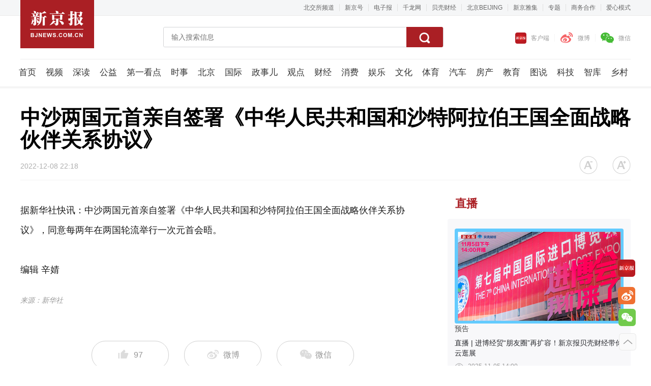

--- FILE ---
content_type: text/html; charset=UTF-8
request_url: https://www.bjnews.com.cn/detail/167050905614707.html
body_size: 10960
content:
<script>
if ((navigator.userAgent.match(/(phone|pad|pod|iPhone|iPod|ios|iPad|Android|Mobile|BlackBerry|IEMobile|MQQBrowser|JUC|Fennec|wOSBrowser|BrowserNG|WebOS|Symbian|Windows Phone)/i))) { 
    window.location.href= "https://m.bjnews.com.cn/detail/167050905614707.html"
}
</script>
<!DOCTYPE html>
<html>
<head>
    <meta charset="utf-8">
    <title>
        中沙两国元首亲自签署《中华人民共和国和沙特阿拉伯王国全面战略伙伴关系协议》 — 新京报    </title>
    <meta content="yes" name="apple-mobile-web-app-capable" />
    <meta content="black" name="apple-mobile-web-app-status-bar-style" />
    <meta name="apple-itunes-app" content="app-id=385679094"/>
    <meta name="description" content="新京报以文字、图片、视频等全媒体形式，为用户提供全天候热点新闻，涵盖突发新闻、时事、财经、娱乐、体育，以及评论、杂志和博客等，新京报网本着品质源于责任的的信念,致力于成为用户喜爱的精品新闻网站。" />
    <meta name="keywords" content="新京报,电子报,报纸,传媒,时政,娱乐,财经,经济,民生,国内,国际,视频,杂志,访谈,评论,投票,专题,周刊,手机报,博客" />
    <meta name="baidu_union_verify" content="26ccec5630295fa67762aaf330df4a83">
    <link rel="stylesheet" href="https://static.bjnews.com.cn/www/v6/css/bootstrap.min.css?v=1.0.8">
    <link rel="stylesheet" type="text/css" href="https://static.bjnews.com.cn/www/v6/css/base.css?v=1.0.14" />
    <link rel="stylesheet" type="text/css" href="https://static.bjnews.com.cn/www/v6/css/whole.css?v=1.0.58" />
    <script type="text/javascript" src="https://static.bjnews.com.cn/common/js/jquery.js"></script>
    <script type="text/javascript" src="https://static.bjnews.com.cn/www/v6/js/Alljs.js"></script>
    <script type="text/javascript" src="https://static.bjnews.com.cn/www/v6/js/qrcode.min.js"></script>
    <script type="text/javascript" src="https://static.bjnews.com.cn/www/v6/js/message.js"></script>
    <style>
        #menu .menu_inner{width: 1224px;left:9px}
        #menu .menu_inner span{margin-right:16px;}
    </style>
</head>
<body>
        <div id="header2">
            <div class="h_top">
                <div class="w1200">
                    <a href="https://m.bjnews.com.cn/beijiaosuo/" target="_blank">北交所频道</a>
                    <span class="line"></span>
                                        <a href="/hao" target="_blank"  >新京号</a>
                    <span class="line"></span>
                    <a href="https://epaper.bjnews.com.cn/" target="_blank">电子报</a>
                    <span class="line"></span>
                    <a href="http://www.qianlong.com/" target="_blank">千龙网</a>
                    <span class="line"></span>
                    <a href="http://www.bkeconomy.com/" target="_blank">贝壳财经</a>
                    <span class="line"></span>
                    <a href="https://h5.bjnews.com.cn/xjbh5/202309beijing_cn/index.html" target="_blank">北京BEIJING</a>
                    <span class="line"></span>
                    <!-- <a href="/shop"  target="_blank" >小鲸铺子</a> -->
                    <a href="https://shop90373224.m.youzan.com/v2/feature/xie8IdUSkL" target="_blank" >新京雅集</a>
                    <span class="line"></span> 
                    <a href="/subject" target="_blank" >专题</a>
                    <span class="line"></span>
                    <a href="/site/business" class="business" target="_blank">商务合作</a>
                    <span class="line"></span>
                    <a id="toolbarSwitch" href="javascript:void(0);">爱心模式</a>
                    <script type="text/javascript" src="https://slwza.bjnews.com.cn/slwza/esdToolsInit.js"></script>
                    <script>
                        rlink = window.location.pathname
                        if(rlink=="/site/business"){
                            $(".business").css("color","#AA1F24");
                        }
                    </script>
                </div>
            </div>
            <div class="h_mid">
                <a href="/" class="logo"></a>
                                <div class="search">
                    <input type="text" placeholder="输入搜索信息" class="fl inp_search" />
                    <button class="fr inp_ico"><i></i></button>
                </div>
                                <div class="mid_right">
                    <!-- 客户端 -->
                    <div class="hover1">
                        <a href="javascript:;">
                            <i class="kehu"></i>客户端
                        </a>
                        <div class="f-hov">
                            <span class="arrow-top"></span>
                            <img src="https://static.bjnews.com.cn/www/v6/images/footer032.png" alt="" />
                        </div>
                    </div>
                    <span class="line"></span>
                    <!-- 微博 -->
                    <a href="https://www.weibo.com/xjb" target="_blank"><i class="weibo"></i>微博</a>
                    <span class="line"></span>
                    <!-- 微信 -->
                    <div class="hover3">
                        <a href="javascript:;"><i class="weixin"></i>微信</a>
                        <div class="f-hov">
                            <img src="https://static.bjnews.com.cn/www/v6/images/footer01.jpg" alt="" />
                            <span class="arrow-top"></span>
                        </div>
                    </div>
                </div>
                <script>
                    //头部二维码
                    $(".mid_right .hover1").mouseover(function(){
                        $(".mid_right .hover1 .f-hov").show();
                    });
                    $(".mid_right .hover1").mouseout(function(){
                        $(".mid_right .hover1 .f-hov").hide();
                    });
                    $(".mid_right .hover3").mouseover(function(){
                        $(".mid_right .hover3 .f-hov").show();
                    });
                    $(".mid_right .hover3").mouseout(function(){
                        $(".mid_right .hover3 .f-hov").hide();
                    });
                </script>
            </div>
        </div>
                <div id="menu" class = 'menu_habor'   >
            <div class="menu_inner"  >
                                <span><a href="/"  > 首页</a></span>
                                <span><a href="/video"  > 视频</a></span>
                                <span><a href="/depth"  > 深读</a></span>
                                <span><a href="/gongyi"  > 公益</a></span>
                                <span><a href="/diyikandian"  > 第一看点</a></span>
                                <span><a href="/news"  > 时事</a></span>
                                <span><a href="/beijing"  > 北京</a></span>
                                <span><a href="/guoji"  > 国际</a></span>
                                <span><a href="/zhengshi"  > 政事儿</a></span>
                                <span><a href="/point"  > 观点</a></span>
                                <span><a href="/financial"  > 财经</a></span>
                                <span><a href="/industrial"  > 消费</a></span>
                                <span><a href="/entertainment"  > 娱乐</a></span>
                                <span><a href="/culture"  > 文化</a></span>
                                <span><a href="/sports"  > 体育</a></span>
                                <span><a href="/car"  > 汽车</a></span>
                                <span><a href="/estate"  > 房产</a></span>
                                <span><a href="/education"  > 教育</a></span>
                                <span><a href="/photo"  > 图说</a></span>
                                <span><a href="/technology"  > 科技</a></span>
                                <span><a href="/thinktank"  > 智库</a></span>
                                <span><a href="/country"  > 乡村</a></span>
                            </div>
        </div>   
<input type="hidden" id="detail_url_m" value="https://m.bjnews.com.cn/detail/167050905614707.html">

<link rel="stylesheet" type="text/css" href="https://static.bjnews.com.cn/www/v6/css/details.css?v=1.0.48" />
<!-- <link href="/css/video_m3u8.css" rel="stylesheet">
<script src="/js/video_m3u8.js"></script>
<script src="/js/videojs-contrib-hls.min.js" type="text/javascript"></script> -->
<!-- videojs-contrib-hls 用于在电脑端播放 如果只需手机播放可以不引入 -->

<link rel="stylesheet" href="https://static.bjnews.com.cn/www/v6/css/video-js.min.css" />
<script type="text/javascript" src="https://static.bjnews.com.cn/www/v6/js/video.min.js"></script>

<!-- <script type="text/javascript" src ="/js/videojs.hls.min.js"></script> -->
<style>
.my-video-dimensions{width:800px;}
#contentStr .video-js{width:800px; height:450px; text-align:center;}
.video-js .vjs-big-play-button{top:225px; left:400px;}
.video-js .vjs-tech {position:relative !important; max-height:450px;}
</style>
 <!-- 广告 -->
    <!-- <div class="detail_guanggao">
        <em>广告</em>
        <a href="#"><img class="g1" src="/images/temp/guanggao-d.png" alt="" /></a>
    </div> -->
    <!-- 正文标题 -->
    <div class="bodyTitle">
        <div class="content">
            <div class="bread-line">
                                   
            </div>
            <h1>中沙两国元首亲自签署《中华人民共和国和沙特阿拉伯王国全面战略伙伴关系协议》</h1>
            <div class="clearfix employ-line">
                <div class="fl left-info">
                    <!--新京号 判断 start-->
                                            <span class="timer">2022-12-08 22:18</span> 
                    
                </div>
                <!-- 字体变化 -->
                <div class="fr fontChanges">
                    <!-- 分享 -->
                    <!-- <span class="back fenxiang" data-id="" data-title="{$title} " id="resetter"></span> -->
                    <span class="small" id="smaller"></span>
                    <span class="add" id="bigger"></span>
                </div>
            </div>
        </div>
    </div>
    <div class="content">        
        <article class="clearfix">
            <!-- 左侧部分 -->
            <div class="fl article">
                <!-- 文章正文 -->
                <div class="articleCenter"> <!-- 判断如果是视频页面添加class：articleCenter-video -->
                                        <!-- 除视频外 简介显示 start-->
                    <div class="introduction">
                        <p>
                                                    </p>
                        <div class="blank-line"></div>
                    </div>
                    <!-- 上方推荐 -->
                       
                        <ul class="Recommended-above">
                                                    </ul>
                                         
                    <!-- 除视频外 简介显示 end-->
                                        <div class="article-text" id="contentStr">
                        <!--增加直播预告 start-->
                                                <!--增加直播预告 end-->
                                                <div class="content-name">
                            <p>据新华社快讯：中沙两国元首亲自签署《中华人民共和国和沙特阿拉伯王国全面战略伙伴关系协议》，同意每两年在两国轮流举行一次元首会晤。</p><p><br></p><p>编辑 辛婧</p>                        </div>
                        <script>
                            $("video").each(function (index, element) {
                            // $(".videoP").each(function (index, element) {
                                console.log(index)
                                // var videoUrl = $(this).children("video").attr("src");
                                // var videoCover = $(this).children("video").attr("poster");
                                var videoUrl = $(this).attr("src");
                                var videoCover = $(this).attr("poster");
                                if (videoUrl) {
                                    if (videoUrl.split(".").pop() === 'm3u8') {
                                        if(index == 0){
                                            var video = '<video id="my-video' + index + '" class="video-js vjs-big-play-centered" autoplay="autoplay" muted controls preload="auto" width="100%" poster="' + videoCover + '"'
                                            + 'data-setup="{}" src="' + videoUrl + '">'
                                            + '<source src="' + videoUrl + '" type="application/x-mpegURL" />'
                                            + '</video>';
                                        }else {
                                            var video = '<video id="my-video' + index + '" class="video-js vjs-big-play-centered" controls preload="auto" width="100%" poster="' + videoCover + '"'
                                            + 'data-setup="{}" src="' + videoUrl + '">'
                                            + '<source src="' + videoUrl + '" type="application/x-mpegURL" />'
                                            + '</video>';
                                        }
                                        // $(this).html("");
                                        // $(this).html(video);
                                        $(this).replaceWith(video);
                                    } else {
                                        var video = ''
                                        if(index == 0){
                                            video = '<video id="my-video' + index + '" class="video-js vjs-big-play-centered" autoplay="autoplay" muted controls preload="auto" width="100%" poster="' + videoCover + '"'
                                            + 'data-setup="{}" src="' + videoUrl + '">'
                                            + '<source src="'+ videoUrl +'" type="video/webm" />'
                                            + '<source src="'+ videoUrl +'" type="video/ogg" />'
                                            + '<source src="' + videoUrl + '" type="video/mp4" />'
                                            + '</video>';
                                        }else {
                                            video = '<video id="my-video' + index + '" class="video-js vjs-big-play-centered" controls preload="auto" width="100%" poster="' + videoCover + '"'
                                            + 'data-setup="{}" src="' + videoUrl + '">'
                                            + '<source src="'+ videoUrl +'" type="video/webm" />'
                                            + '<source src="'+ videoUrl +'" type="video/ogg" />'
                                            + '<source src="' + videoUrl + '" type="video/mp4" />'
                                            + '</video>';
                                        }
                                        // $(this).html("");
                                        // $(this).html(video);
                                        $(this).replaceWith(video);
                                    }
                                    var my = 'my-video' + index
                                    my = videojs(my);
                                    my.on("play", function () {
                                        nameAllPause(this.id_)
                                        pauseAll()
                                    })
                                }
                            });
                            var audios = document.getElementsByTagName("audio");
                            // 暂停函数
                            function pauseAll() {
                                var self = this;
                                console.log(self);
                                [].forEach.call(audios, function (i) {
                                    // 将audios中其他的audio全部暂停
                                    i !== self && i.pause();
                                    console.log(i !== self && i.pause())
                                })
                            }
                            // 给play事件绑定暂停函数
                            [].forEach.call(audios, function (i) {
                                i.addEventListener("play",function(){
                                    console.log(i)
                                    pauseAll.bind(i)()
                                    nameAllPause()
                                }.bind(i));
                            })
                            function nameAllPause(params) {
                                $('.video-js').each(function(index, element) {
                                    if($(this).attr('id') !== params || params=== undefined){
                                        // console.log(params)
                                        my = 'my-video' + index
                                        videojs(my).pause();
                                        // pauseAll()
                                    }
                                })
                            }
                        </script>
                                                  <!-- 下方推荐 -->
                           
                        <ul class="Recommended-below">
                                                    </ul>
                        
                                                        <em>来源：新华社
<br /></em>

                                            </div> 
                </div>

                
                
                                <!-- 点赞 -->
                <div class="giveThumbs-up clearfix" id="giveThumbs-up">
                                        <div class="fl interact dianzan" id="detailZan">
                        <a href="javascript:;" title="">
                            <em></em>
                            <span id="qwlike">
                                                                    97                                                            </span>
                        </a>
                        <span class="dianzan-move"><i></i>+1</span>
                    </div>
                    
                    <div class="fl interact weibo">
                                                <a href="http://service.weibo.com/share/share.php?url=https://www.bjnews.com.cn/detail/167050905614707.html&title=中沙两国元首亲自签署《中华人民共和国和沙特阿拉伯王国全面战略伙伴关系协议》" target="_blank" title=""><em></em>微博</a>
                    </div>            
                
                    <div class="fl interact weixin">
                        <a href="javascript:;" title="">
                            <em></em>
                            微信
                        </a>
                        <div class="weixin-code-detail">
                            <div class="er"></div>
                            <!-- <img class="er" src="images/weixin-code.png" alt="" /> -->
                            <span class="arrow-up"></span>
                        </div>                     
                    </div>
                </div>
                                    <!-- 我要评论 -->
                <div class="articleComment">
                    <h2 class="leftTitle">我要评论</h2>
                    <div class="make-comment clearfix">
                        <div class="head-portrait"></div>
                        <div class="fr comment-input clearfix">
                            <input type="text" class="fl entering codeAlert" placeholder="输入评论····" />
                            <button class="fl register codeAlert">登录</button>
                        </div>
                    </div>
                    <!-- 评论列表 -->
                                    </div>

                <!-- 相关推荐 -->
                    <!-- 相关推荐 -->
                                <div class="articleRecommend">
                    <h2 class="leftTitle" style="padding: 30px 0 20px 0;">相关推荐</h2>
                    <div class="listContent searchList2" style="margin-bottom: 110px;">
                        <div id="course_box">
                            <ul class="listInfo" id="courselist">

                                
                                <!-- 一张图 -->
                                <li class="nomarlShow onePic clearfix">
                                    <div class="fl listLeft">
                                        <div class="listLeft-overflow ">
                                            <a href="https://www.bjnews.com.cn/detail/1753670593129284.html"  target='_blank'>
                                                <img   src="https://media.bjnews.com.cn/cover/2025/07/28/5613872723496348687.jpeg?x-oss-process=image/resize,m_lfit,w_240" alt="" />
                                            </a>
                                        </div>
                                    </div>
                                    <div class="fl listRight">
                                        <h3 class="articleTitle">
                                            <a href="https://www.bjnews.com.cn/detail/1753670593129284.html" title=""  target='_blank'>
                                                中沙电竞文化主题周亮相利雅得，变脸表演博得阵阵掌声                                            </a>
                                        </h3>
                                        <!--
                                                                                -->
                                        <div class="bom">
                                                                                        <span class="source"><a>新竞界</a></span>
                                               
                                                                                        
                                                                                        <!--
                                            
                                                                                            <span class="zan">271</span>
                                                                                    -->
                                        </div> 
                                                                       
                                    </div>
                                </li>
                                                                <!-- 无图 -->
                                <li class="nomarlShow noPic clearfix">
                                    <div class="fl listRight">
                                        <h3 class="articleTitle"><a href="https://www.bjnews.com.cn/detail/1751871215129196.html"   target='_blank'>启程2025沙特电竞世界杯观赛之旅 共筑中沙35周年友谊文化之桥</a></h3>
                                           <!--  -->
                                        <div class="bom">
                                                                                        <span class="source"><a>企业资讯</a></span>
                                                                                                                                     
                                                                                        <!--
                                                                                                                                -->
                                        </div> 
                                    </div>
                                </li>
                                
                                <!-- 一张图 -->
                                <li class="nomarlShow onePic clearfix">
                                    <div class="fl listLeft">
                                        <div class="listLeft-overflow ">
                                            <a href="https://www.bjnews.com.cn/detail/1747137145129369.html"  target='_blank'>
                                                <img   src="https://media.bjnews.com.cn/image/2025/05/13/5586447380540107875.jpeg?x-oss-process=image/resize,m_lfit,w_240" alt="" />
                                            </a>
                                        </div>
                                    </div>
                                    <div class="fl listRight">
                                        <h3 class="articleTitle">
                                            <a href="https://www.bjnews.com.cn/detail/1747137145129369.html" title=""  target='_blank'>
                                                70余个项目现场签约，中沙农业产业合作潜力巨大                                            </a>
                                        </h3>
                                        <!--
                                                                                -->
                                        <div class="bom">
                                                                                        <span class="source"><a>北京快闻</a></span>
                                               
                                                                                        
                                                                                        <span class="see">6177</span>
                                                                                        <!--
                                            
                                                                                    -->
                                        </div> 
                                                                       
                                    </div>
                                </li>
                                
                                <!-- 一张图 -->
                                <li class="nomarlShow onePic clearfix">
                                    <div class="fl listLeft">
                                        <div class="listLeft-overflow ">
                                            <a href="https://www.bjnews.com.cn/detail/1746794644129520.html"  target='_blank'>
                                                <img   src="https://media.bjnews.com.cn/cover/2025/05/09/5585018508955168417.jpg?x-oss-process=image/resize,m_lfit,w_240/quality,q_80" alt="" />
                                            </a>
                                        </div>
                                    </div>
                                    <div class="fl listRight">
                                        <h3 class="articleTitle">
                                            <a href="https://www.bjnews.com.cn/detail/1746794644129520.html" title=""  target='_blank'>
                                                投资推介、一对一洽谈，中沙先进制造业洽谈会8个项目签约                                            </a>
                                        </h3>
                                        <!--
                                                                                -->
                                        <div class="bom">
                                                                                        <span class="source"><a>北京快闻</a></span>
                                               
                                                                                        
                                                                                        <span class="see">8039</span>
                                                                                        <!--
                                            
                                                                                    -->
                                        </div> 
                                                                       
                                    </div>
                                </li>
                                
                                <!-- 一张图 -->
                                <li class="nomarlShow onePic clearfix">
                                    <div class="fl listLeft">
                                        <div class="listLeft-overflow ">
                                            <a href="https://www.bjnews.com.cn/detail/1719324505129716.html"  target='_blank'>
                                                <img   src="https://media.bjnews.com.cn/image/2024/06/25/5469792749081405598.jpg?x-oss-process=image/resize,m_lfit,w_240/quality,q_80" alt="" />
                                            </a>
                                        </div>
                                    </div>
                                    <div class="fl listRight">
                                        <h3 class="articleTitle">
                                            <a href="https://www.bjnews.com.cn/detail/1719324505129716.html" title=""  target='_blank'>
                                                中沙文化合作奖：促进中沙文明交流 文化融合                                            </a>
                                        </h3>
                                        <!--
                                                                                -->
                                        <div class="bom">
                                                                                        <span class="source"><a>政厅</a></span>
                                               
                                                                                        
                                                                                        <!--
                                            
                                                                                    -->
                                        </div> 
                                                                       
                                    </div>
                                </li>
                                
                                <!-- 一张图 -->
                                <li class="nomarlShow onePic clearfix">
                                    <div class="fl listLeft">
                                        <div class="listLeft-overflow ">
                                            <a href="https://www.bjnews.com.cn/detail/1709635798129375.html"  target='_blank'>
                                                <img   src="https://media.bjnews.com.cn/cover/2024/03/05/5429155162583278536.jpeg?x-oss-process=image/resize,m_lfit,w_240" alt="" />
                                            </a>
                                        </div>
                                    </div>
                                    <div class="fl listRight">
                                        <h3 class="articleTitle">
                                            <a href="https://www.bjnews.com.cn/detail/1709635798129375.html" title=""  target='_blank'>
                                                中沙举行第七轮领事磋商：双方一致同意推动达成有关签证便利化安排                                            </a>
                                        </h3>
                                        <!--
                                                                                -->
                                        <div class="bom">
                                                                                        <span class="source"><a>第一看点</a></span>
                                               
                                                                                        
                                                                                        <!--
                                            
                                                                                    -->
                                        </div> 
                                                                       
                                    </div>
                                </li>
                                
                            </ul>
                        </div>
                    </div>
                </div>
                                
            </div>
            <!-- 右侧部分 -->
            <div class="fr aside detailsAside" style="margin-top: 34px;">
                <!-- 直播 -->

                                <h1 class="bigTitle">直播</h1>
                <div class="asideList bghui">
                    <ul class="list-f">
                                                    <li>
                                <div class="hot24-img">
                                    <a href="https://www.bjnews.com.cn/detail/1761903348129921.html"    target='_blank' ><img src="https://media.bjnews.com.cn/cover/2025/10/31/5648380945288473644.png?x-oss-process=image/resize,m_lfit,w_332"  /></a>
                                                                                                                <span class="">预告</span>
                                                                    </div>
                                <div class="hot24-right">
                                    <!-- <a href="https://www.bjnews.com.cn/detail/1761903348129921.html"  class="hot24-text"  target='_blank'>直播 | 进博经贸“朋友圈”再扩容！新京报贝壳财经带你云逛展</a> -->
                                    <a href="https://www.bjnews.com.cn/detail/1761903348129921.html"  target='_blank'>直播 | 进博经贸“朋友圈”再扩容！新京报贝壳财经带你云逛展</a>

                                <div class="hot24-time">
                                    <i></i>                                                                             2025-11-05 14:00                                                                        </div>
                                </div> 
                            </li>
                                                </ul>
                </div>
                 <!-- 直播 结束-->
                               


                <!-- 广告 -->
                <!-- <div class="list_guanggao">
                    <em>广告</em>
                    <a href="#"><img class="g1" src="/images/temp/gg_list.png" alt="" /></a>
                </div> -->

                <!-- 热点 -->
                                <h1 class="bigTitle">热点</h1>
                <div class="asideList bghui">
                    <ul class="list-e">
                                                <li>
                            <!--有图会展示以下标签 start-->
                                                        <div class="fl hot24-img">
                                <a href="https://www.bjnews.com.cn/detail/1762136721168221.html" title=""   target='_blank'>
                                    <img src="https://media.bjnews.com.cn/fz/html/AttachPubDev/2025/11/wanglin2025113954292753430.JPG?x-oss-process=image/resize,m_lfit,w_118/quality,q_80" alt="" />
                                </a>
                            </div>
                                                         <!--有图会展示以上标签 end-->
                            <div class="fl hot24-right">
                                <!-- <a href="https://www.bjnews.com.cn/detail/1762136721168221.html" title="" class="hot24-text"  target='_blank'>
                                    <i class="num">1</i>
                                    神舟二十一号成功发射，三棵树航天联名新品矩阵同步亮相                                </a> -->
                                <a href="https://www.bjnews.com.cn/detail/1762136721168221.html" title=""  target='_blank'>
                                    <i class="num">1</i>
                                    神舟二十一号成功发射，三棵树航天联名新品矩阵同步亮相                                </a>
                                <div class="hot24-time"><i></i>6.4万</div>
                            </div> 
                        </li>
                                                <li>
                            <!--有图会展示以下标签 start-->
                                                        <div class="fl hot24-img">
                                <a href="https://www.bjnews.com.cn/detail/1762139551168222.html" title=""   target='_blank'>
                                    <img src="https://media.bjnews.com.cn/fz/html/AttachPubDev/2025/11/hejw20251131112302753858.jpg?x-oss-process=image/resize,m_lfit,w_118/quality,q_80" alt="" />
                                </a>
                            </div>
                                                         <!--有图会展示以上标签 end-->
                            <div class="fl hot24-right">
                                <!-- <a href="https://www.bjnews.com.cn/detail/1762139551168222.html" title="" class="hot24-text"  target='_blank'>
                                    <i class="num">2</i>
                                    十五运会香港段火炬传递举行，香港赛马会九位代表参与圣火传递                                </a> -->
                                <a href="https://www.bjnews.com.cn/detail/1762139551168222.html" title=""  target='_blank'>
                                    <i class="num">2</i>
                                    十五运会香港段火炬传递举行，香港赛马会九位代表参与圣火传递                                </a>
                                <div class="hot24-time"><i></i>2.6万</div>
                            </div> 
                        </li>
                                                <li>
                            <!--有图会展示以下标签 start-->
                                                        <div class="fl hot24-img">
                                <a href="https://www.bjnews.com.cn/detail/1762157435168239.html" title=""   target='_blank'>
                                    <img src="https://media.bjnews.com.cn/fz/html/AttachPubDev/2025/11/liaoal20251131610332754591.png?x-oss-process=image/resize,m_lfit,w_118" alt="" />
                                </a>
                            </div>
                                                         <!--有图会展示以上标签 end-->
                            <div class="fl hot24-right">
                                <!-- <a href="https://www.bjnews.com.cn/detail/1762157435168239.html" title="" class="hot24-text"  target='_blank'>
                                    <i class="num">3</i>
                                    锂价暴跌+小作坊搅局：新能源汽车电池千亿回收市场争夺战                                </a> -->
                                <a href="https://www.bjnews.com.cn/detail/1762157435168239.html" title=""  target='_blank'>
                                    <i class="num">3</i>
                                    锂价暴跌+小作坊搅局：新能源汽车电池千亿回收市场争夺战                                </a>
                                <div class="hot24-time"><i></i>2.3万</div>
                            </div> 
                        </li>
                                                <li>
                            <!--有图会展示以下标签 start-->
                                                        <div class="fl hot24-img">
                                <a href="https://www.bjnews.com.cn/detail/1762160058168245.html" title=""   target='_blank'>
                                    <img src="https://media.bjnews.com.cn/fz/html/AttachPubDev/2025/11/liaoal20251131654172754671.png?x-oss-process=image/resize,m_lfit,w_118" alt="" />
                                </a>
                            </div>
                                                         <!--有图会展示以上标签 end-->
                            <div class="fl hot24-right">
                                <!-- <a href="https://www.bjnews.com.cn/detail/1762160058168245.html" title="" class="hot24-text"  target='_blank'>
                                    <i class="num">4</i>
                                    动力电池回收利用调查报告：千亿市场的堵点与破解                                </a> -->
                                <a href="https://www.bjnews.com.cn/detail/1762160058168245.html" title=""  target='_blank'>
                                    <i class="num">4</i>
                                    动力电池回收利用调查报告：千亿市场的堵点与破解                                </a>
                                <div class="hot24-time"><i></i>2.1万</div>
                            </div> 
                        </li>
                                                <li>
                            <!--有图会展示以下标签 start-->
                                                        <div class="fl hot24-img">
                                <a href="https://www.bjnews.com.cn/detail/1762166697129265.html" title=""   target='_blank'>
                                    <img src="https://media.bjnews.com.cn/cover/2025/11/03/5649485555222784240.jpeg?x-oss-process=image/resize,m_lfit,w_118" alt="" />
                                </a>
                            </div>
                                                         <!--有图会展示以上标签 end-->
                            <div class="fl hot24-right">
                                <!-- <a href="https://www.bjnews.com.cn/detail/1762166697129265.html" title="" class="hot24-text"  target='_blank'>
                                    <i class="num">5</i>
                                    今天起，北京四家市属公园冬季停航                                </a> -->
                                <a href="https://www.bjnews.com.cn/detail/1762166697129265.html" title=""  target='_blank'>
                                    <i class="num">5</i>
                                    今天起，北京四家市属公园冬季停航                                </a>
                                <div class="hot24-time"><i></i>1.7万</div>
                            </div> 
                        </li>
                                            </ul>
                </div>
                <!--热点结束-->
                

                <!-- 广告 -->
                <!-- <div class="list_guanggao">
                    <em>广告</em>
                    <a href="#"><img class="g1" src="/images/temp/gg_list.png" alt="" /></a>
                </div> -->

                                <!-- 最新 -->
                <h1 class="bigTitle">最新</h1>
                <div class="asideList" style="padding: 25px 0 0 20px;">
                    <ul class="list-a">
                                                <li>
                            <i class="round"></i>
                            <a href="https://www.bjnews.com.cn/detail/1762185126129354.html" title=""  target='_blank' >国际｜美国一摩天轮座舱发生倾斜 两名女孩从舱内坠落至地面</a>
                            <div class="t">2小时前</div>
                        </li>
                                                <li>
                            <i class="round"></i>
                            <a href="https://www.bjnews.com.cn/detail/1762183637129351.html" title=""  target='_blank' >尼泊尔中部发生雪崩造成至少7人遇难</a>
                            <div class="t">2小时前</div>
                        </li>
                                                <li>
                            <i class="round"></i>
                            <a href="https://www.bjnews.com.cn/detail/1762183097168270.html" title=""  target='_blank' >南京大学食堂开卖“999元帝王蟹”，支持还是反对？|观点交锋</a>
                            <div class="t">3小时前</div>
                        </li>
                                                <li>
                            <i class="round"></i>
                            <a href="https://www.bjnews.com.cn/detail/1762182979168269.html" title=""  target='_blank' >商业体检须告别“一次性交易” | 新京报社论</a>
                            <div class="t">3小时前</div>
                        </li>
                                                <li>
                            <i class="round"></i>
                            <a href="https://www.bjnews.com.cn/detail/1762178833129343.html" title=""  target='_blank' >大兴将持续开展“消防站开放日”等活动</a>
                            <div class="t">3小时前</div>
                        </li>
                                            </ul>
                </div>
                <!--最新结束-->
                
                <!-- 广告 -->
                <!-- <div class="list_guanggao">
                    <em>广告</em>
                    <a href="#"><img class="g1" src="/images/temp/gg_list.png" alt="" /></a>
                </div> -->

                                <!-- 热议 -->
                <h1 class="bigTitle">热议</h1>
                <div class="asideList bghui">
                    <ul class="list-g">
                                                <!-- 只有第一条显示图片 -->
                        <li>
                                                        <div class="fl hot24-img">
                                <a href="https://www.bjnews.com.cn/detail/1762125028129730.html"  target='_blank'>
                                    <img src="https://media.bjnews.com.cn/cover/2025/11/03/5649310690054317797.jpg?x-oss-process=image/resize,m_lfit,w_332/quality,q_80" alt="" />
                                </a>
                            </div>
                                                        <div class="fl hot24-right">
                                <!-- <a href="https://www.bjnews.com.cn/detail/1762125028129730.html"  class="hot24-text" target='_blank'>
                                    <i class="num"></i>
                                    新闻8点见丨中使馆回应高市早苗涉台错误言行；香山公园彩叶变色率已达60%                                </a> -->
                                <a href="https://www.bjnews.com.cn/detail/1762125028129730.html" target='_blank'>
                                    <i class="num"></i>
                                    新闻8点见丨中使馆回应高市早苗涉台错误言行；香山公园彩叶变色率已达60%                                </a>
                            </div> 
                        </li>
                                                                        <li>
                            <div class="fl hot24-right">
                                <!-- <a href="https://www.bjnews.com.cn/detail/1762129111168219.html"  target='_blank' title="" class="hot24-text">
                                    <i class="num"></i>
                                    起底“天道鸿元”：头目自称“昆仑童子”，隐匿网上敛财骗色                                </a> -->
                                <a href="https://www.bjnews.com.cn/detail/1762129111168219.html"  target='_blank' title="">
                                    <i class="num"></i>
                                    起底“天道鸿元”：头目自称“昆仑童子”，隐匿网上敛财骗色                                </a>
                            </div> 
                        </li>
                                                <li>
                            <div class="fl hot24-right">
                                <!-- <a href="https://www.bjnews.com.cn/detail/1762148469129952.html"  target='_blank' title="" class="hot24-text">
                                    <i class="num"></i>
                                    “进博直通车”开启珠宝入华极简模式，报关运抵开箱一次完成                                </a> -->
                                <a href="https://www.bjnews.com.cn/detail/1762148469129952.html"  target='_blank' title="">
                                    <i class="num"></i>
                                    “进博直通车”开启珠宝入华极简模式，报关运抵开箱一次完成                                </a>
                            </div> 
                        </li>
                                                <li>
                            <div class="fl hot24-right">
                                <!-- <a href="https://www.bjnews.com.cn/detail/1762149232129956.html"  target='_blank' title="" class="hot24-text">
                                    <i class="num"></i>
                                    长三角高铁票价打折：京沪线最高9折， 杭温线可优惠60%                                </a> -->
                                <a href="https://www.bjnews.com.cn/detail/1762149232129956.html"  target='_blank' title="">
                                    <i class="num"></i>
                                    长三角高铁票价打折：京沪线最高9折， 杭温线可优惠60%                                </a>
                            </div> 
                        </li>
                                                <li>
                            <div class="fl hot24-right">
                                <!-- <a href="https://www.bjnews.com.cn/detail/1762154441129012.html"  target='_blank' title="" class="hot24-text">
                                    <i class="num"></i>
                                    中方决定恢复中国公民赴加拿大团队游业务                                </a> -->
                                <a href="https://www.bjnews.com.cn/detail/1762154441129012.html"  target='_blank' title="">
                                    <i class="num"></i>
                                    中方决定恢复中国公民赴加拿大团队游业务                                </a>
                            </div> 
                        </li>
                                            </ul>
                </div>
                <!--热议结束-->
                            </div>
        </article>
    </div>


<!-- 评论处弹框 -->
<div class="pinglunCode">
    <div class="desk"></div>
    <div class="consinl" style="height: 290px">
        <div class="close"></div>
        <img class="er" src="https://static.bjnews.com.cn/www/v6/images/footer032.png" alt="" />
        <p class="bbm">想要发表评论，阅读更多精彩内容，快来下<br>载新京报客户端吧</p>
    </div>       
</div>

<input type='hidden' value="167050905614707" id='cur_uuid_id'>

<script src="/detail/addpv?uuid=167050905614707"></script>
<script type="text/javascript">
        var mainDiv =$("#giveThumbs-up");
        // 添加微信二维码分享
        mainDiv.on('click', '.weixin', function() {
            $(this).find('.er').find('img').remove();
            $(this).find('.weixin-code-detail').toggle();
            var tragetUrl = $('#detail_url_m').val();
            var targetElement = $(this).find('.er')[0];
            new QRCode(targetElement, tragetUrl);
        })

        //评论弹框
        $(".codeAlert").on('click', function() {
            $(".pinglunCode").show();
        });
        $(".pinglunCode .close").on('click', function() {
            $(".pinglunCode").hide();
        });


        //文字变大缩小
        function change_size(element,size){
            var current = parseInt(element.css('font-size'));
            //alert(current);
            if(size == "smaller"){
                var newSize = current - 2;
                
            }else if(size == "bigger"){
                var newSize = current + 2;
                
            }else if(size == "resetter"){
                var newSize = 16;                   
            }     
            if( newSize <= 22){
                element.css('font-size',newSize+'px');
            }
        }

        $("#smaller").click(function(){
            change_size($(".articleCenter p"),"smaller");   
        });
        $("#bigger").click(function(){
            change_size($(".articleCenter p"),"bigger");    
        });
        //给文章点赞
        $(".giveThumbs-up .dianzan").click(function(){
            $(this).addClass("dianzan-ok");
            $(this).find(".dianzan-move").fadeIn().fadeOut();  
            if($("#detailZan").hasClass("dianzan-ok")){$("#detailZan").addClass("noClick");}
            if( $("#qwlike").html() == '点赞'){
                $("#qwlike").html(1);
            }
        }); 
        //给文章祈福
        $(".giveThumbs-up .qifu").click(function(){
            $(this).addClass("qifu-ok");
            $(this).find(".dianzan-move").fadeIn().fadeOut();
            if($("#detailQifu").hasClass("qifu-ok")){$("#detailQifu").addClass("noClick");}  
            if( $("#qwlike-qifu").html() == '祈福'){
                $("#qwlike-qifu").html(1);
            }
        });
</script>


<script type="text/javascript">
    //点赞接口获取
    $("#detailZan").click(function () {
        var uuid = $('#cur_uuid_id').val();
        var timestamp = new Date().getTime();
        $.ajax({
            type:'get',
            url:'/detail/zan',
            data:{
                "article_uuid" : uuid,
                "time" : timestamp
            },
            dataType:'json',
            success:function(res){
                if (res.code == 1) {
                    var v = $("#qwlike").html() || 0;
                    var a = parseInt(v);
                    if( $.trim($("#qwlike").html()) == '点赞'){
                        $("#qwlike").html("1");
                    }else{
                        a++;
                        $("#qwlike").html(a);
                    }
                    // console.log($("#qwlike").html());
                }else{
                    return;
                }
            },
            complete:function(){
            }
        })
    }) 

    //祈福接口获取
    $("#detailQifu").click(function () {
        var uuid = $('#cur_uuid_id').val();
        $.ajax({
            type:'get',
            url:'/detail/zan',
            data:{
                "article_uuid" : uuid
            },
            dataType:'json',
            success:function(res){
                if (res.code == 1) {
                    var v = $("#qwlike-qifu").html() || 0;
                    var a = parseInt(v);
                    if( $.trim($("#qwlike-qifu").html()) == '祈福'){
                        $("#qwlike-qifu").html(1);
                    }else{
                        a++;
                        $("#qwlike-qifu").html(a);
                    }
                    // console.log($("#qwlike-qifu").html());
                }else{
                    return;
                }
            },
            complete:function(){
            }
        })
    })
</script>

<!-- 统计 -->
<div style="display:none;">
    <script type="text/javascript" src="https://static.bjnews.com.cn/public/tj.js"></script>
</div>

        <footer class="footer">
            <div class="f-top"></div>  
            <div class="f-partner">
                <div class="content">
                    <p class="footer-t">
                        <a rel="nofollow" target="_blank" href="http://www.sina.com/">新浪网</a> |
                        <a rel="nofollow" target="_blank" href="http://www.163.com/">网易</a> |
                        <a rel="nofollow" target="_blank" href="http://www.sohu.com/">搜狐</a> |
                        <a rel="nofollow" target="_blank" href="https://news.uc.cn/">UC头条</a> |
                        <a rel="nofollow" target="_blank" href="http://www.xinhuanet.com/">新华网</a> |
                        <a rel="nofollow" target="_blank" href="http://www.chinanews.com/">中新网</a> |
                        <a rel="nofollow" target="_blank" href="https://www.wisers.com.cn/">慧科讯业</a> |
                        <a rel="nofollow" target="_blank" href="http://www.toutiao.com/">今日头条</a> |
                        <a rel="nofollow" target="_blank" href="http://www.yidianzixun.com/">一点资讯</a> |
                        <a rel="nofollow" target="_blank" href="http://www.qianlong.com/">千龙网</a> |
                        <a rel="nofollow" target="_blank" href="http://www.bkeconomy.com/">贝壳财经</a>|
                        <a rel="nofollow" target="_blank" href="https://www.qq.com/">腾讯网</a>|
                        <a rel="nofollow" target="_blank" href="https://news.baidu.com/ ">百度</a>
                    </p>
                </div>
            </div> 
            <div class="dbnews_nr">
                <p>
                    经营许可证编号：京ICP证090533号 <i>|</i> 
                    <a href="http://beian.miit.gov.cn/" target="_blank">京ICP备18053894号</a><i>|</i>  
                    国新办网备字[2006]7号  <i>|</i>  
                    广播电视节目制作经营许可证：(京)字第02592号  <br>
                    <a href="http://www.beian.gov.cn/portal/registerSystemInfo?recordcode=11010102004542/" target="_blank">京公网安备11010102004542号</a><i>|</i>
                    <a href="/certificate/p1.html" target="_blank">互联网新闻信息服务许可证11120180005号</a>
                </p>
                <div class="dbnews_nr2 clearfix">
                    <div class="nr2_c">
                        <script type="text/javascript">document.write(unescape("%3Cspan id='_ideConac' %3E%3C/span%3E%3Cscript  src='https://dcs.conac.cn/js/nis/11/00/00/68587902484473b1e560b1b7ffd6e5aa/1211000071780679XB-20005234.js' type='text/javascript'%3E%3C/script%3E"));</script>
                    </div>
                    <div class="nr2_l">
                        <p>
                            <a href="/site/about" target="_blank">关于我们</a>
                            <a href="/site/copyright" target="_blank">版权声明</a>    
                            <a href="/site/contact" target="_blank">联系我们</a>    
                            <a href="/site/jobs" target="_blank">工作机会</a>      
                            <a href="/site/links" target="_blank">友情链接</a>   
                            <a href="/site/protocolservice" target="_blank">服务协议</a>
                            <br>
                            Copy Right © 2004-2020 www.bjnews.com.cn All Rights Reserved
                        </p>
                    </div>
                    <div class="nr2_r">
                        <img class="" src="https://static.bjnews.com.cn/www/v6/images/footer-tel1_2.png" alt="" width="159"  />
                        <img class="" src="https://static.bjnews.com.cn/www/v6/images/footer-tel1_1_1.png" alt="" width="159" />
                    </div>
                </div>
            </div>
        </footer>
        <div id="backTop">
            <!-- 返回顶部 -->
            <div class="backTop1">
                <em></em>       
            </div>
            <!-- 微信 -->
            <div class="backTop2">
                <em></em>
                <div class="f-hov">
                    <img src="https://static.bjnews.com.cn/www/v6/images/footer01.jpg" alt="" />
                    <span class="arrow-right"></span>
                </div>
            </div>
            <!-- 微博 -->
            <div class="backTop3">
                <a href="https://www.weibo.com/xjb" target="_blank"><em></em></a>
            </div>
            <!-- 客户端 -->
            <div class="backTop4">
                <em></em>
                <div class="f-hov">
                    <img src="https://static.bjnews.com.cn/www/v6/images/footer032.png" alt="" />
                    <span class="arrow-right"></span>
                </div> 
            </div>
        </div>
    <script type="text/javascript">
        $(function () {
            $(document).keydown(function(event){ 
                if(event.keyCode==13){ 
                    $(".inp_ico").click(); 
                } 
            });
            // 搜索页面跳转
            $('.inp_ico').on('click', function () {
                var key = $('.inp_search').val().trim();
                if (key) { // 如果有值
                    window.location.href = '/search?bwsk=' + key;
                    // window.location.href = '/search?bwsk=' + key + '&orderby=1';
                }
            });
            //底部二维码
            $(".backTop4").mouseover(function(){
                $(".backTop4 .f-hov").show();
            });
            $(".backTop4").mouseout(function(){
                $(".backTop4 .f-hov").hide();
            });
            $(".backTop2").mouseover(function(){
                $(".backTop2 .f-hov").show();
            });
            $(".backTop2").mouseout(function(){
                $(".backTop2 .f-hov").hide();
            });
        })
    </script>
    <!-- 适老化改造 -->
    <script type="text/javascript" src="https://slwza.bjnews.com.cn/slwza/www.bjnews.com.cn/route.js"></script>
</body>
</html>  


--- FILE ---
content_type: text/css
request_url: https://static.bjnews.com.cn/www/v6/css/base.css?v=1.0.14
body_size: 1739
content:
/*reset*/
body{font-family: "PingFang SC",Arial,"Microsoft YaHei","\5FAE\8F6F\96C5\9ED1","\5B8B\4F53",simsun,sans-serif ;color:#3d3d3d;font-size: 12px;}
/* body, div, dl, dt, dd, ul, ol, li, h1, h2, h3, h4, h5, h6, pre, code, form, fieldset, legend, input, button, textarea, p, blockquote, th, td, span, em, i, a, p, audio {margin:0;padding:0;font-style: normal;border: 0;} */
body, div, dl, dt, dd, ul, ol, li, h1, h2, h3, h4, h5, h6, pre, code, form, fieldset, legend, input, button, textarea, p, blockquote, th, td, span, i, a, p, audio {margin:0;padding:0;font-style: normal;border: 0;}
audio:focus, button:focus{ outline:none}
table {border-collapse:collapse;border-spacing:0}
fieldset, img {border:0}
/* address, caption, cite, code, dfn, em, strong, th, var, optgroup {font-style:inherit;font-weight:inherit} */
address, caption, cite, code, dfn, strong, th, var, optgroup {font-style:inherit;font-weight:inherit}
caption, th {text-align:left}
input, button, textarea, select, optgroup, option {font-family:inherit;font-size:inherit;font-style:inherit;font-weight:inherit}
input, button, textarea, select {*font-size:100%}
li{list-style-type:none}
/* em{font-style:normal} */
h1,h2,h3,h4,h5,h6{font-size:12px;font-weight:400}

/*base*/
.w1200{width:1200px;margin:0 auto}
.clearfix:after{content: "";display: block;height: 0;clear:both;visibility: hidden;}
.clearfix{*zoom: 1;}
.fl{float: left;}
.fr{float: right;}
a{ text-decoration: none; display: inline-block; outline: none;}
a:link, a:visited, a:hover, a:active{ text-decoration: none; border: 0; outline: none; color: #27282D;}
input { outline:medium;}
*{box-sizing: inherit;}

/* 报网改版第二个头部 */
#header2 .h_top{
    width: 100%;
    height: 30px;
    line-height: 30px;
    background-color: #F5F6F7;
    border-bottom: 1px solid #eae9e9;
    text-align: right;
    font-size: 12px;  
}
#header2 .h_top a{
    color: #666;
}
#header2 .h_top a:hover{
    color: #AA1F24;
}
#header2 .h_top .line{
    display: inline-block;
    width: 1px;
    height: 14px;
    background-color: #E0E0E0;
    margin: 0px 7px;
    position: relative;
    top: 3px;
}
#header2 .h_mid{
    width: 1200px;
    height: 85px;
    margin: 0px auto;
    position: relative;
    border-bottom: 1px solid #EEE;
}
#header2 .h_mid .logo{
    display: inline-block;
    width: 145px;
    height: 95px;
    background: url(../images/index_logo2@2x.png) no-repeat;
    background-size: 100%;
    position: relative;
    top: -31px;
}
/* 搜索 */
#header2 .search{
    width: 549px;
    height: 38px ;
    background-color: #fff;
    border: 1px solid #d3d4d6;
    border-radius: 3px;
    margin-top: 5px;
    position: absolute;
    top: 17px;
    left: 281px;
}
#header2 .search .inp_search{
    width: 450px;
    height: 38px;
    border: 0;
    overflow: hidden;
    border-radius: 3px;
    background-color: #fff;
    padding-left: 15px;
    font-size: 14px;
    color: #757575;
}
#header2 .search .inp_ico{
    width: 72px;
    height: 40px;
    background-color: #AA1F24;
    border: 1px solid #AA1F24;
    border: 0;
    border-radius: 0 3px 3px 0;
    position: relative;
    top: -1px;
    cursor: pointer;
}
#header2 .search .inp_ico i{
    display: inline-block;
    width: 22px;
    height: 22px;
    background: url("../images/index_search2.png") no-repeat;
    background-size: 100%;
    position: relative;
    top: 2px;
    left: 0px;
}
@media screen and(-ms-high-contrast:active),(-ms-high-contrast:none){
    /*兼容IE11*/
    input::-ms-clear { 
        display: none; 
    } 
    #header2 .search{
        width: 549px;
        height: 41px ;
        background-color: #fff;
        border: 1px solid #d3d4d6;
        border-radius: 3px;
        margin-top: 5px;
    }
}
#header2 .mid_right{
    position: absolute;
    top: 22px;
    right: 0px;
    font-size: 12px;
}
#header2 .mid_right .hover1, #header2 .mid_right .hover3{
    position: relative;
    display: inline-block;
}
#header2 .mid_right .hover1 .f-hov{
    position: absolute;
    left: -35px;
    top: 4px;
}
#header2 .mid_right .hover1 .f-hov .arrow-top, #header2 .mid_right .hover3 .f-hov .arrow-top{
    position: absolute;
    top: -7px;
    left: 116px;
}
.arrow-top {    
    width:0;
    height:0;
    border-left:10px solid transparent;
    border-right:10px solid transparent;
    border-bottom:10px solid #fff;
}
#header2 .mid_right .hover1 .f-hov, #header2 .mid_right .hover3 .f-hov{
    position: absolute;
    left: -95px;
    top: 40px;
    width: 232px;
    height: 232px;
    z-index: 99;
}
#header2 .mid_right .line{
    display: inline-block;
    width: 1px;
    height: 15px;
    background-color: #F4F4F4;
    margin: 0px 7px;
    position: relative;
    top: 3px;
}
#header2 .mid_right a{
    color: #999;
}
#header2 .mid_right a:hover{
    color: #AA1F24;
}
#header2 .mid_right .kehu, #header2 .mid_right .weibo, #header2 .mid_right .weixin{
    display: inline-block;
    margin-right: 9px;
    position: relative;
    top: 7px;
}
#header2 .mid_right .kehu{   
    width: 22px;
    height: 22px;
    background: url("../images/head_kehu@2x.png") no-repeat;
    background-size: 100%;
}
#header2 .mid_right .weibo{   
    width: 26px;
    height: 26px;
    background: url("../images/head_weibo@2x.png") no-repeat;
    background-size: 100%;
    top: 10px;
}
#header2 .mid_right .weixin{   
    width: 26px;
    height: 22px;
    background: url("../images/head_weixin@2x.png") no-repeat;
    background-size: 100%;
}

/* placeholder的默认颜色 */
::-webkit-input-placeholder { /* WebKit browsers */
    color: #757575;
}
:-moz-placeholder { /* Mozilla Firefox 4 to 18 */
    color: #757575;
}
::-moz-placeholder { /* Mozilla Firefox 19+ */
    color: #757575;
}
:-ms-input-placeholder { /* Internet Explorer 10+ */
    color: #757575;
}

--- FILE ---
content_type: text/css
request_url: https://static.bjnews.com.cn/www/v6/css/whole.css?v=1.0.58
body_size: 5245
content:
@charset "utf-8";
.w1200 {width:1200px;margin:0 auto}
a{color:#27282D}
a:hover{color:#AA1F24}
.conHeader{background-color:#fff}
#header{width:1200px;margin:0 auto;clear:both;overflow:hidden;padding:30px 0;background-color:#fff}
#header .logo .imp{display:inline-block;width:151px;height:41px;background:url("../images/index_logo@2x.png") no-repeat;background-size:100%}
/* 搜索 */
#header .search{width:340px;height:34px;background-color:#f5f6f8;border:1px solid #d3d4d6;border-radius:3px;margin-top:5px}
#header .search .inp_search{width:256px;height:34px;border:0;overflow:hidden;border-radius:3px;background-color:#f5f6f8;padding-left:15px;font-size:14px}
#header .search .inp_ico{width:52px;height:36px;background-color:#AA1F24;border:0;border-radius:0 3px 3px 0;position:relative;top:-1px;cursor:pointer}
#header .search .inp_ico i{display:inline-block;width:16px;height:16px;background:url("../images/index_icos.png") -9px -8px no-repeat;position:relative;top:1px;left:0px}
#menu{margin-bottom:-15px}
.menu_habor{border-bottom:4px solid #F5F5F5}
.menu_nobor{border-bottom:0px}
#menu .menu_inner{width:1222px;margin:0 auto;-webkit-box-sizing:inherit;box-sizing:inherit;overflow:hidden;position:relative;left:5px;height:39px;margin-top:14px}
#menu .menu_inner a{display:inline-block;color:#333;font-size:17px;padding-bottom:3px;height:33px}
#menu .menu_inner span{display:inline-block;text-align:center;height:60px;margin-right:12px}
#menu .menu_inner span:last-child{margin-right:0px}
#menu .menu_inner a:last-child{margin-right:0px}
#menu .menu_inner a:hover{border-bottom:3px solid #AA1F24}
#menu .menu_inner a.nomr{margin-right:0}
#menu .menu_inner a.haveml{margin-left:10px}
#menu .menu_inner a.cur{border-bottom:3px solid #AA1F24}
.bigTitle{color:#AA1F24;font-size:22px;font-weight:600;margin:0px 0px 18px 15px}
/*首页*/
body{ color:#000}
.bodyfff{background-color:#fff}
.content{width:1200px;margin:0px auto;position:relative}
.content .content{width:auto}
.logoBar{height:63px}
.logoBar .logo{width:107px;height:26px;display:inline-block;background:url(../images/logo.png) no-repeat;margin-top:18px}
.logoBar .tips{color:#7c8ebc;padding:0px 0 0 8px;position:relative;top:-8px}
.logoBar .search{position:relative}
.logoBar .search .textInput{margin-top:18px;position:relative;margin-right:90px}
.logoBar .search .textInput .s{width:304px;height:26px;padding:0px 60px 0 10px;background-color:#e2e2e2;border-radius:8px}
.logoBar .search .textInput .s-icon{width:14px;height:14px;display:inline-block;background:url(../images/icons.png) -24px -272px no-repeat;position:absolute;right:41px;top:6px;cursor:pointer}
.logoBar .search .s-share{position:absolute;right:0px;top:20px}
.logoBar .search .s-share .weixin{display:inline-block;width:20px;height:20px;background:url(../images/icons.png) -171px -114px no-repeat;cursor:pointer;position:relative}
.logoBar .search .s-share .weixin:hover .weixin-code{display:block;bottom:-128px}
.logoBar .search .s-share .sina{display:inline-block;width:20px;height:20px;background:url(../images/icons.png) -171px -166px no-repeat;margin-left:13px;cursor:pointer}
.listBar{height:80px}
.listBar .logo2{width:166px;height:40px;display:inline-block;background:url(../images/logo2.png) no-repeat;margin-top:20px}
.listBar .tips{font-size:14px;top:-14px}
.listBar .search .s-share .sina{width:29px;height:29px;background:url(../images/2@weibo.png) no-repeat;background-size:100%;margin-left:23px}
.listBar .search .s-share .sina:hover{background:url(../images/2@weibo-hov.png) no-repeat;background-size:100%}
.listBar .search .s-share .weixin{width:29px;height:29px;background:url(../images/2@weixin.png) no-repeat;background-size:100%;cursor:pointer}
.listBar .search .s-share .weixin:hover{background:url(../images/2@weixin-hov.png) no-repeat;background-size:100%}
.listBar .search .s-share .weixin:hover .weixin-code{display:block}
.listBar .search .textInput .s{width:301px;height:32px;border-radius:4px;border:1px solid #D2D2D2;background-color:#F8F8FA;font-size:14px}
.listBar .search .textInput .s-button{width:55px;height:34px;display:inline-block;position:absolute;right:0px;top:0px;cursor:pointer;border-radius:0px 4px 4px 0px;background-color:#1C79D8}
.listBar .search .textInput .s-button .icon{display:inline-block;width:19px;height:19px;background:url(../images/icons.png) -25px -323px no-repeat;position:absolute;top:8px;left:18px}
.listBar .search .textInput{margin-right:118px;margin-top:24px}
.listBar .search .s-share{top:27px}
.header{height:50px;background-color:#1C79D8;border-radius:4px;margin-bottom:23px}
.header span, .header span a{display:inline-block}
.header span{margin:11px 3px 0px 17px}
.header span a{font-size:16px;color:#fff;padding:1px 13px 2px 13px;border-radius:2px;font-weight:600}
.header span a:hover{background-color:#b1d1f1;color:#073f81}
.header span.cur a{background-color:#b1d1f1;color:#073f81}
.article{ width:800px;min-height:500px}
.share-to .er canvas{opacity:0}
.bigImage-overflow{height:436px;overflow:hidden;position:relative;margin-bottom:40px;border-radius:4px}
.bigImage-overflow-zt{background-color:#000}
.article .bigImage{margin-bottom:41px;position:relative;height:436px;overflow:hidden;border-radius:4px;margin:0 auto;display:table}
.article .bigImage a{display:inline-block;display:table-cell;vertical-align:middle}
.article .bigImage img{border-radius:4px;width:760px;transition:all 0.6s;height:436px}
.article .bigImage img.zt{height:auto;}
.article .bigImage img:hover{transform:scale(1.2);}
.article .bigImage-overflow .headimg-tit{position:absolute;left:0px;width:100%;background:-webkit-linear-gradient(bottom, rgba(0,0,0,0.6)0%, rgba(0,0,0,0.5)55%, rgba(0,0,0,0)98%);background:-o-linear-gradient(bottom, rgba(0,0,0,0.6)0%, rgba(0,0,0,0.5)55%, rgba(0,0,0,0)98%);/* Opera */background:-moz-linear-gradient(bottom, rgba(0,0,0,0.6)0%, rgba(0,0,0,0.5)55%, rgba(0,0,0,0)98%);/* Firefox */background:linear-gradient(bottom, rgba(0,0,0,0.6)0%, rgba(0,0,0,0.5)55%, rgba(0,0,0,0)98%); /* 标准的语法（必须放在最后） */border-radius:4px;top:321px;height:115px}
.article .bigImage-overflow .headimg-tit a{color:#fff;font-size:30px;padding:0px 25px;padding-bottom:30px;position:absolute;bottom:0px}
.listContent{background-color:#fff;border-radius:4px}
.listContent .row .pin_demo img{height:auto}
.loadingMore{text-align:center;color:#A7A7A7;font-size:14px;border:1px solid #A7A7A7;border-radius:4px;width:170px;height:32px;line-height:32px;margin:0px auto;margin-top:122px;cursor:pointer;display:none}
.listContent .listInfo .nomarlShow{border:1px solid #fff;border-top:1px solid #f2f2f2;padding:20px 0}
.listContent .listInfo .nomarlShow:hover{border-left:1px solid #f2f2f2;border-right:1px solid #f2f2f2;box-shadow:0 3px 3px rgba(0,0,0,0.2);border-radius:4px;border-bottom:1px solid #fff; position:relative;padding-left:14px;left:-14px;width:820px}
.listContent .listInfo .listLeft{width:240px;height:auto;border-radius:4px;overflow:hidden}
.listLeft-overflow{overflow:hidden;display:table;height:auto;text-align:center;margin:0px auto;position:relative}
.listLeft .listLeft-overflow-zt{background-color:#000}
.listContent .listInfo .listLeft a{display:block;display:table-cell;/* vertical-align:middle; */}
.listContent .listInfo .listLeft img{width:100%;border-radius:4px;transition:all 0.6s;width:240px;height:auto}
/* 针对专题图片的尺寸 */
.listContent .listInfo .listLeft img.zt{width:100%;height:auto}
.listContent .listInfo .listLeft img:hover{transform:scale(1.2)}
.listContent .listInfo img.bigImg{transition:all 0.6s}
.listContent .listInfo img.bigImg:hover{transform:scale(1.2)}
.listContent .listInfo .nomarlShow .listRight{width:538px;height:auto;margin-left:20px}
.listContent .listInfo li.noPic .listRight{width:800px;height:110px;margin-left:0px}
.listContent .listInfo li.threePic .listRight{width:100%;height:233px;margin-left:0px}
.listContent .listInfo li.threePic .threePic-img li{float:left;width:259px;height:162px;overflow:hidden;margin-right:10px;border-radius:4px;position:relative}
.listContent .listInfo li.threePic .threePic-img li:last-child{margin-right:0px}
.listContent .listInfo li.threePic .threePic-img li img{border-radius:4px;width:259px;height:162px;transition:all 0.5s ease-out;-moz-transition:all 0.5s ease-out;-webkit-transition:all 0.5s ease-out;-o-transition:all 0.5s ease-out}
.listContent .listInfo li.threePic .threePic-img li img:hover{transform:scale(1.2)}
.listContent .listInfo .nomarlShow .listRight .tags{width:480px;height:30px;overflow:hidden}
.listContent .listInfo .nomarlShow .listRight .tags em{margin-bottom:15px;display:inline-block}
.listContent .listInfo .listRight .articleTitle{line-height:26px;font-size:20px;padding-bottom:15px}
.listContent .listInfo .listRight .articleTitle em{color:#AA1F24;font-style:normal;}
.listContent .listInfo .listRight .articleTitle .reco{margin-right:20px;border-radius:4px;padding:0px 8px 1px 8px;border:1px solid #1c79d8;color:#1c79d8;font-size:14px;font-weight:600}
.listContent .listInfo .listRight .tags em a{display:inline-block;color:#999;padding:0px 10px 0px 10px;color:#999;background-color:#F0F0F0;font-size:12px;border-radius:4px;margin-right:7px;height:20px;line-height:20px}
.listContent .listInfo .nomarlShow .listRight .tags em a:hover{color:#fff;background-color:#AA1F24}
.listContent .listInfo .listRight .bom{position:absolute;bottom:18px;left:auto;font-size:12px;color:#A7A7A7}
.listContent .listInfo .listRight .share-to{display:inline-block;position:absolute;right:0px;bottom:-7px;display:none;cursor:pointer}
.listContent .listInfo li.threePic .listRight .share-to{right:20px}
.weixin-code{position:absolute;right:0px;bottom:48px;width:342px;height:342px;border:1px solid #fff;background-color:#fff;border-radius:4px;box-shadow:0 0px 8px rgba(0,0,0,0.2);text-align:center;display:none;z-index:1;cursor:auto}
.weixin-code .closeWx{width:11px;height:11px;background:url(../images/close.png) no-repeat;display:inline-block;position:absolute;right:5px;top:15px;cursor:pointer;padding:5px}
.weixin-code .wx-t{padding-top:20px}
.weixin-code .er img{width:200px;height:200px;padding:20px 0px 10px 71px}
.weixin-code2{position:absolute;right:-38px;bottom:48px;width:110px;height:110px;border:1px solid #fff;background-color:#fff;border-radius:4px;box-shadow:0 0px 8px rgba(0,0,0,0.2);text-align:center;display:none;z-index:1;cursor:auto}
.weixin-code2 .er2{width:99px;height:99px;padding:0px;padding-top:5px}
.weixin-code .arrow-up{width:0;height:0;border:10px solid transparent;border-bottom-color:#fff;position:absolute;left:50px;top:-17px}
.listContent .listInfo .nomarlShow:hover .listRight .share-to{display:block}
.listContent .listInfo .listRight .share-to .sina{display:inline-block;width:20px;height:20px;background:url(../images/2@weibo.png) no-repeat;background-size:100%;}
.listContent .listInfo .listRight .share-to .yunafen{display:inline-block;width:20px;height:20px;}
.listContent .listInfo .listRight .share-to .sina:hover{background:url(../images/2@weibo-hov.png) no-repeat;background-size:100%;}
.listContent .listInfo .listRight .share-to .weixin{display:inline-block;width:20px;height:20px;background:url(../images/2@listWeixin.png) no-repeat;background-size:100%;margin-left:22px;font-size:14px;color:#666;}
.listContent .listInfo .listRight .share-to .weixin .er{width:200px;height:200px;}
.listContent .listInfo .listRight .share-to .weixin:hover{background:url(../images/2@listWeixi-hov.png) no-repeat;background-size:100%;}
.listContent .listInfo .nomarlShow .listRight .bom .source a{color:#A7A7A7;}
.listContent .listInfo .nomarlShow .listRight .bom .source .headImg{width:24px;height:24px;border-radius:100%;position:relative;top:7px;margin-right:5px;}
.listContent .listInfo .listRight .bom span{padding-right:18px;}
.listContent .listInfo .listRight .bom .xjh_logo{width:20px;height:20px;border-radius:100%;object-fit:cover;margin-right:5px;position:relative;top:-2px;}
.listContent .listInfo .listRight .bom .time{background:url(../images/icons.png) -25px -22px no-repeat;padding-left:17px;}
.listContent .listInfo .listRight .bom .comment{background:url(../images/icons.png) -25px -66px no-repeat;padding-left:17px;}
.listContent .listInfo .listRight .bom .see{background:url(../images/icons.png) -25px -120px no-repeat;padding-left:17px;}
.listContent .listInfo .listRight .bom .zan{background:url(../images/icons.png) -25px -167px no-repeat;padding-left:17px;}
.aside{ width:360px;}
.aside .advert01{width:300px;height:68px;}
.aside .advert01 img{width:100%;height:auto;}
.aside .advert01, .aside .advert02{margin-bottom:30px;}
.aside .advert01 a, .aside .advert02 a{display:inline-block;}
.aside .advert02 img{width:300px;height:532px;}
.aside .asideList{background-color:#F8F8FA;border-radius:4px;padding:16px 10px 10px 0px;margin-bottom:30px;font-size:14px;color:#4A4A4A;position:relative;}
.aside .asideList .tit{padding-bottom:20px;}
.aside .asideList .tit h3{color:#27282D;font-size:20px;font-weight:600;}
.aside .asideList .tit a{color:#979797;font-size:12px;   padding-top:7px;}
.aside .asideList .tit a:hover{color:#1C79D8;}
.aside .asideList .tit a i{background:url(../images/icons.png) -25px -220px no-repeat;display:inline-block;width:10px;height:14px;position:relative;top:2px;margin-left:6px;}
.aside .list-a li{border-left:3px solid #eee;position:relative;font-size:14px;color:#4A4A4A;padding:0 10px 25px 14px;}
.aside .list-a li:last-child{border-left:3px solid #F7F8F9;}
.aside .list-a li .round{display:inline-block;width:4px;height:4px;border:4px solid #D7A8AA;background-color:#fff;border-radius:100%;position:absolute;left:-7px;top:0;}
.aside .list-a li .t{font-size:12px;color:#9B9B9B;}
.aside .list-a li a{line-height:22px;position:relative;top:-5px;}
.aside .list-b li{padding-bottom:19px;}
.aside .list-b li .videoImg{width:260px;position:relative;overflow:hidden;border-radius:4px;min-height:100px;}
.aside .list-b li .videoImg img{width:260px;border-radius:4px;transition:all 0.6s;}
.aside .list-b li .videoImg img:hover{transform:scale(1.2);}
.aside .list-b li .videoImg .litteTip{font-size:12px;color:#fff;padding:1px 8px 1px 8px;position:absolute;top:0px;left:0px;border-radius:4px; background-color:#F55153;}
.aside .list-b li.huifang .litteTip{background-color:#1C79D8;}
.aside .list-b li .text{padding:8px 0px 5px 0;}
.aside .list-b li .text a{line-height:18px;color:#4A4A4A;}
.aside .list-b li .text a:hover{color:#1C79D7;}
.aside .list-b li .showTime{color:#F55153;}
.aside .list-b li.huifang .showTime{color:#1C79D8;}
.aside .list-c li{margin-bottom:15px;}
.aside .list-c li .topicImg{width:260px;overflow:hidden; border-radius:4px;min-height:100px;}
.aside .list-c li .topicImg img{width:260px;border-radius:4px;transition:all 0.6s;margin-bottom:-6px;}
.aside .list-c li .topicImg img:hover{transform:scale(1.2);}
.aside .list-c li .text{padding:8px 0px 5px 0;}
.aside .list-c li .text a{line-height:18px;color:#4A4A4A;}
.aside .list-c li .text a:hover{color:#1C79D8;}
.aside .list-d li{position:relative;}
.aside .list-d li:hover .hot24-text{color:#AA1F24;}
.aside .list-d li .num{display:inline-block;width:24px;height:16px;background-color:#DBDADA;color:#fff;border-radius:0 0 4px 0;text-align:center;line-height:16px;margin-right:5px;font-size:12px;}
.aside .list-d li:nth-child(1) .num{background-color:#BB2827;}
.aside .list-d li:nth-child(2) .num{background-color:#D0571C;}
.aside .list-d li:nth-child(3) .num{background-color:#EC8217;}
.aside .list-d .number1{display:inline-block;width:18px;height:20px;background:url(../images/list.png) -2px -1px no-repeat;position:absolute;left:1px;top:0px;}
.aside .list-d .hot24-img{width:320px;height:auto;margin-right:10px;margin-top:3px;overflow:hidden;}
.aside .list-d .hot24-img a{display:inline-block;}
.aside .list-d .hot24-img img{width:320px;height:auto;border-radius:4px;transition:all 0.6s;}
.aside .list-d .hot24-right{width:330px;}
.aside .list-d .hot24-img-first{margin-top:10px;}
.aside .list-d li .hot24-right .hot24-time .xjh_img{width:22px;height:22px;border-radius:100%;margin-top:5px;object-fit:cover;}
.aside .list-d li .hot24-right .hot24-time .xjh_name{color:#9B9B9B;width:160px;margin:8px 0 0 10px;}
.aside .list-d li .hot24-img-first .num{position:absolute;left:17px;top:3px;}
.aside .list-d li{margin-bottom:24px;padding-left:17px;overflow:hidden;border:1px solid #F8F8FA;}
.aside .list-d li .hot24-text{display:-webkit-box;-webkit-box-orient:vertical;-webkit-line-clamp:2;overflow:hidden;text-overflow:ellipsis;}
.aside .list-d li .hot24-time{color:#9b9b9b;font-size:12px;padding-top:8px;overflow:hidden;}
.aside .list-d li .hot24-time i{width:12px;height:12px;display:inline-block;background:url(../images/index_icoPinglun@2x.png) 0px 0px no-repeat;background-size:100%;margin-right:5px;position:relative;top:1px;}
.aside .list-e li{overflow:hidden;}
.aside .list-e li .codeImg{width:97px;}
.aside .list-e li .codeText{color:#A7A7A7;}
.aside .list-e li{padding-left:36px;padding-bottom:14px;}
.aside .list-e li img{width:98px;height:98px;}
.aside .list-e li .codeText{margin-left:10px;}
.aside .list-e li .codeText h4{font-size:16px;margin-top:29px;}
.aside .list-e li .codeText p{font-size:12px;}
.aside .asideList .contribute{text-align:center;}
.aside .asideList .contribute .hold{color:#A7A7A7;font-size:14px;width:85px;height:32px;line-height:32px;display:inline-block;border:1px solid #A7A7A7;border-radius:4px;margin:10px 0 20px 0;}
.footer{ width:100%;background-color:#fff;font-size:14px;}
.footer a:hover{color:#AA1F24;}
.footer .f-top{border-top:2px solid #BE0608;}
.footer .f-top a{color:#27282D;display:inline-block;margin-top:40px;margin-right:114px;}
.footer .f-partner p a:hover{color:#AA1F24;}
.footer .f-top a:last-child{margin-right:0px;}
.footer .f-textscript{color:#6D6D6D;}
.footer .f-textscript li{width:290px;float:left;padding:30px 76px 30px 0px;}
.footer .f-textscript li:last-child{padding-right:0px;}
.footer .f-textscript li p{line-height:26px;}
.footer .f-partner{text-align:center;}
.footer .f-partner .tit{color:#27282D;padding-bottom:20px;}
.footer .f-partner .footer-t{line-height:34px;color:#7B7B7B;padding:30px 0;}
.footer .f-partner p a{color:#7B7B7B;display:inline-block;margin:0px 13px;}
.dbnews_nr{color:#7B7B7B;text-align:center;padding-bottom:50px;}
.dbnews_nr p{line-height:26px;}
.dbnews_nr p i{padding:0 8px;}
.dbnews_nr p a{color:#7B7B7B;margin-right:9px;}
.dbnews_nr p a:last-child{margin-right:0;}
.dbnews_nr2{width:1200px;margin:0px auto;margin-top:30px;display:flex;justify-content:center;align-items:center;}
.dbnews_nr2 .nr2_l{margin-left:20px;margin-right:20px;}
.dbnews_nr2 .nr2_r{margin-top:5px;}
.dbnews_nr2 .nr2_r img{margin-right:5px;}
.dbnews_nr2 .nr2_l p{line-height:26px;}
.dbnews_nr2 .nr2_l a{color:#7B7B7B;margin:0px 8px;}
.dbnews_nr2 .nr2_l a:hover{color:#AA1F24;}
.dbnews_nr2 .nr2_l a:last-child{margin-right:0px;}
.footer .f-bottom{text-align:center;color:#ADADAD;display:none;}
.footer .f-bottom .copyright{height:70px;line-height:70px;}
.footer .f-partner .content{position:relative;}
.footer .f-partner .install-part{position:absolute;right:-40px;top:-116px;}
.f-hov{position:absolute;right:50px;bottom:0px;border:1px solid #fff;background-color:#fff;border-radius:4px;box-shadow:0 0px 8px rgba(0,0,0,0.2);text-align:center;z-index:2;display:none;width:100px;height:100px;padding:10px;}
.arrow-right{width:0;height:0;position:absolute;border:10px solid transparent;border-left-color:#fff;}
.backTop4 .f-hov .arrow-right{right:-18px;bottom:10px;}
.backTop3 .f-hov{bottom:-10px;}
.backTop3 .f-hov .arrow-right{right:-18px;bottom:10px;}
.backTop2 .f-hov{bottom:-20px;}
.backTop2 .f-hov .arrow-right{right:-18px;bottom:20px;}
.f-hov img{width:100%;}
.weixinCode .f-hov img{/* padding-top:5px; */}
.appleCode .f-hov{bottom:22px;}
.androidCode .f-hov{bottom:-30px;}
.footer .f-partner .install-part .weixin, .footer .f-partner .install-part .apple, .footer .f-partner .install-part .android{width:48px;height:49px;background:url(../images/icons.png) -25px -341px no-repeat;margin-bottom:22px;cursor:pointer;}
.footer .f-partner .install-part .weixin{width:48px;height:49px;margin-bottom:22px;cursor:pointer;background:url(../images/icons.png) -198px -341px no-repeat;}
.footer .f-partner .install-part .weixin:hover{background-position:-198px -410px;}
.footer .f-partner .install-part .apple{background-position:-25px -341px;}
.footer .f-partner .install-part .apple:hover{background-position:-25px -410px;}
.footer .f-partner .install-part .android{background-position:-110px -341px;}
.footer .f-partner .install-part .android:hover{background-position:-110px -410px;}
.bkPortal{position:fixed;top:0;bottom:0;left:0;right:0;margin:auto;width:100%;height:100%;z-index:10;overflow:hidden;display:none;}
.bkPortal .desk{top:0;left:0;bottom:0;right:0;position:fixed;background:rgba(0,0,0,.5);z-index:9;}
.bkPortal .con{width:490px;height:325px;position:absolute;z-index:10;background:#fff;border-radius:6px;top:50%;left:50%;transform:translate(-50%,-50%);text-align:center;}
.bkPortal .con .text-title{text-align:center;font-size:16px;color:#000;text-align:center;line-height:55px;height:55px;border-bottom:2px solid #f7f7f7;}
.bkPortal .con .text-middle{font-size:14px;color:#717171;text-align:left;padding:20px 20px 0px 30px;line-height:24px;border-bottom:2px solid #f7f7f7;height:180px;}
.bkPortal .bk-close{position:absolute;top:15px;right:15px;background:url(../images/close.png) no-repeat;cursor:pointer;width:11px;height:11px;}
.bkPortal .con .know {width:88px;height:33px;color:#fff;display:block;background:#4285f4;font-size:14px;text-align:center;line-height:33px;text-decoration:none;cursor:pointer;position:relative;border-radius:4px;margin:0px auto;margin-top:14px;}
.backTop1, .backTop2, .backTop3, .backTop4{position:fixed;font-size:14px;color:#000;z-index:100;}
.backTop1 em, .backTop2 em, .backTop3 em, .backTop4 em{display:block;width:34px;height:34px;cursor:pointer;}
.backTop1{right:29px;bottom:30px;}
.backTop1 em{background:url(../images/backTop-1@2x.png) center center no-repeat;background-size:100%;}
.backTop2{right:30px;bottom:78px;}
.backTop2 em{background:url(../images/backTop-2@2x.png) no-repeat;background-size:100%;}
.backTop3{right:31px;bottom:121px;}
.backTop3 em{background:url(../images/backTop-3@2x.png) no-repeat;background-size:100%;}
.backTop4{right:31px;bottom:175px;}
.backTop4 em{background:url(../images/backTop-4@2x.png) no-repeat;background-size:100%;}
.s_px_jxsp_anniu{position:absolute;top:50%;left:50%;margin-top:-23px;margin-left:-23px;width:46px;height:46px;background:url(../images/s_pc_spbf.png) no-repeat;z-index:99;}
.s_px_jxsp_audio{position:absolute;top:50%;left:50%;margin-top:-23px;margin-left:-23px;width:46px;height:46px;background:url(../images/yinpintubiao2x.png) no-repeat;background-size:100% 100%;z-index:99;}
.turnPage{width:800px;text-align:center;margin-bottom:20px;}
/* 微信分享 */
.weixin-code{position:absolute;right:0px;bottom:38px;width:342px;height:342px;border:1px solid #fff;background-color:#fff;border-radius:4px;box-shadow:0 0px 8px rgba(0,0,0,0.2);text-align:center;display:none;z-index:21;cursor:auto;}
.weixin-code .closeWx{width:11px;height:11px;background:url(../images/close.png) no-repeat;display:inline-block;position:absolute;right:5px;top:15px;cursor:pointer;padding:5px;}
.weixin-code .wx-t{padding-top:20px;}
.weixin-code .er img{width:200px;height:200px;padding:0;margin:15px 15px 0 70px;}
.weixin-code .wx-t2{margin-top:15px;}
.weixin-code2{position:absolute;right:-38px;bottom:48px;width:110px;height:110px;border:1px solid #fff;background-color:#fff;border-radius:4px;box-shadow:0 0px 8px rgba(0,0,0,0.2);text-align:center;display:none;z-index:1;cursor:auto;}
.weixin-code2 .er2{width:99px;height:99px;padding:0px;padding-top:5px;}
.weixin-code .arrow-up{width:0;height:0;border:10px solid transparent;border-bottom-color:#fff;position:absolute;left:50px;top:-17px;}
.pin_demo .index-overflow-zt{overflow:hidden;height:auto;text-align:center;margin:0px auto;position:relative;border-radius:3px;display:table-cell;vertical-align:middle;}
.index-overflow-zt .index_zt{border-radius:4px;transition:all 0.6s;width:365px;height:auto;margin-bottom:8px;}
.index-overflow-zt .zt-bom{position:absolute;left:0px;bottom:-17px;width:100%;height:30px; background-color:#fff;}
/* 404 */
.lnkError{width:1129px;margin:0px auto;}
.lnkError .e{width:235px;margin:230px 0 64px 445px;}
.lnkError h3{font-family:"Microsoft YaHei";font-size:22px;color:#333333;letter-spacing:0;text-align:center;}
.lnkError h3 a{color:#AA1F24;}
.zhiboIng{width:63px;height:21px;line-height:22px;background-color:#AA1F24;border-radius:3px;font-size:12px;color:#fff;position:absolute;left:13px;top:12px;z-index:9;display:inline-block;text-align:center;}
.zhiboIng i{width:14px;height:14px;background:url(../images/live_1.gif) no-repeat;background-size:100%;display:inline-block;position:relative;top:2px;margin-right:3px;}
.gg-bottom{color:#7B7B7B;font-size:13px;font-family:"MicrosoftYaHei";position:relative;top:15px;}
.gg-bottom .email, .gg-bottom .phone{display:inline-block;margin-right:10px;position:relative;top:1px;}
.gg-bottom p{line-height:1.8;}
.gg-bottom .email{width:12px;height:12px;background:url(../images/ggbom-email.png) no-repeat;background-size:100%;margin-right:11px;}
.gg-bottom .phone{width:13px;height:12px;background:url(../images/ggbom-phone.png) no-repeat;background-size:100%;top:2px;}

--- FILE ---
content_type: text/css
request_url: https://static.bjnews.com.cn/www/v6/css/details.css?v=1.0.48
body_size: 4394
content:
/*详情页*/
/* img{transition:all 0.5s ease-out;-moz-transition:all 0.5s ease-out;-webkit-transition:all 0.5s ease-out;-o-transition:all 0.5s ease-out;} */
.bodyFff{background-color:#fff;}
.aside .bghui{background-color:#F8F8FA;}
.bodyTitle{border-bottom:1px solid #F2F2F2;padding:35px 0px 10px 0px;width:1200px;margin:0px auto;}
.bodyTitle .bread-line{font-size:14px;}
.bodyTitle .bread-line .home{color:#5E5E5E;padding-left:2px;}
.bodyTitle .bread-line .twoTit{color:#a6a6a6;}
.bodyTitle h1{font-size:40px;font-weight:600;padding-bottom:6px;padding-top:15px;}
.bodyTitle .employ-line{color:#aeaeae;font-size:14px;/* position:relative; */}
.bodyTitle .employ-line .left-info{/* width:680px; */margin-top:14px;}
.bodyTitle .employ-line .t-line{display:inline-block;/* border-right:2px solid #f3f3f3; */height:13px;position:relative;top:2px;margin:0px 5px;}
.bodyTitle .employ-line .xjh-t-line{display:inline-block;border-right:2px solid #f3f3f3;height:13px;position:relative;top:2px;margin:0px 5px;}
.bodyTitle .employ-line .detXjh-img{width:28px;height:28px;border-radius:100%;position:absolute;top:-6px;left:-30px;object-fit:cover;}
.bodyTitle .employ-line .right-t{position:relative;top:-10px;}
.bodyTitle .employ-line .detXjh-name{font-size:14px;color:#A7A7A7;display:inline-block;margin-left:10px;}
.bodyTitle .employ-line .reporter em{display:inline-block;font-style:normal;}
.articleCenter .introduction{margin:40px 0px;padding-left:15px;border-left:5px solid #e5e5e5;color:#989898;position:relative;}
.articleCenter .introduction p{line-height:34px;font-size:18px;position:relative;top:-10px;}
.articleCenter .introduction .blank-line{position:absolute;left:-8px;bottom:0px;width:100%;height:15px;background-color:#fff;}
/* 视频详情页单独 */
.articleCenter .introduction-video{color:#6a6a6a;font-size:18px;line-height:39px;margin-top:20px;}
.articleCenter-video{margin-top:37px;}
.articleCenter .article-text{color:#191919;font-size:18px;}
.articleCenter .article-text .yugao{position:relative;display:block;top:-243px;/* left:270px; */color:#fff;}
/* 文章加粗处理 */
.articleCenter .article-text b, .articleCenter .article-text strong{font-weight:bold;}
/* 文章有序列表处理 */
.articleCenter .article-text ol li{list-style-type:decimal;}
.articleCenter .article-text em{padding-top:30px;display:inline-block;font-size:14px;color:#999;}
/* 文章无序列表处理 */
.articleCenter .article-text .content-name ul li{list-style-type:disc;}
.articleCenter .article-text p{line-height:39px;min-height:15px;}
.articleCenter .article-text p a{color:blue;}
.articleCenter .article-text p img{width:100%;height:auto;  }
.articleCenter .article-text .content-name div{line-height:2.2}
.articleCenter .article-text section{padding-bottom:8px;}
.giveThumbs-up{border-bottom:1px solid #f6f6f6;padding:70px 0px 80px 140px;}
.giveThumbs-up .interact{width:150px;height:54px;border:1px solid #CFCFCF;border-radius:27px;color:#969696;font-size:16px;line-height:54px;text-align:center;margin-right:30px;cursor:pointer;position:relative;}
.giveThumbs-up .interact a{display:inline-block;color:#969696;}
.giveThumbs-up .dianzan a:hover{color:#f24d54;}
.giveThumbs-up .interact em{display:inline-block;width:25px;height:25px;position:relative;top:9px;margin-right:3px;}
.giveThumbs-up .dianzan em{background:url(../images/icons.png) -409px -248px no-repeat;}
.giveThumbs-up .qifu em{background:url(../images/qifu.png) no-repeat;background-size:100%;top:6px;}
.giveThumbs-up .dianzan-ok{border:1px solid #f24d54;}
.giveThumbs-up .dianzan-ok a{color:#f24d54;}
.giveThumbs-up .dianzan-ok em{background:url(../images/icons.png) -470px -248px no-repeat;}
.giveThumbs-up .qifu-ok em{background:url(../images/qifu.png) no-repeat;background-size:100%;}
.giveThumbs-up .dianzan:hover, .giveThumbs-up .weibo:hover{border:1px solid #EC000C;}
.giveThumbs-up .weixin:hover{border:1px solid #46BB36;}
.giveThumbs-up .dianzan:hover em{background:url(../images/icons.png) -470px -248px no-repeat;}
.giveThumbs-up .weixin:hover em{background:url(../images/icons.png) -468px -146px no-repeat;}
.giveThumbs-up .weibo:hover em{background:url(../images/icons.png) -468px -198px no-repeat;}
.giveThumbs-up .weixin{position:relative;}
.giveThumbs-up .weixin .weixin-code{right:16px;bottom:-119px;}
.giveThumbs-up .weixin .weixin-code-detail canvas {opacity:0;}
.giveThumbs-up .weixin em{background:url(../images/icons.png) -409px -146px no-repeat;top:8px;}
.giveThumbs-up .weibo em{background:url(../images/icons.png) -409px -198px no-repeat;top:8px;margin-right:8px;}
.leftTitle{color:#AA1F24;font-size:26px;font-weight:600;padding:30px 0px;}
.leftTitle-t{padding:15px 0px 0px 0px;}
.articleComment .make-comment{position:relative;margin-bottom:30px;}
.articleComment .make-comment .head-portrait{width:32px;height:32px;border-radius:100%;background-color:#ccc;position:absolute;left:0px;top:10px;background:url(../images/icons.png) -293px -349px no-repeat;}
.articleComment .make-comment .comment-input{position:relative;}
.articleComment .make-comment .comment-input .weixin-code{right:auto;left:0;bottom:auto;top:47px;}
.articleComment .make-comment .comment-input .entering{width:610px;height:47px;line-height:47px;border:2px solid #ddd;padding:0px 14px;font-size:14px;caret-color:transparent;border-radius:4px 0px 0px 4px;border-right:0px;}
/*兼容IE11*/
@media screen and(-ms-high-contrast:active),(-ms-high-contrast:none){
    .articleComment .make-comment .comment-input .entering{height:51px;}
}
.articleComment .make-comment .comment-input .register{width:113px;height:51px;line-height:50px;text-align:center;color:#fff;background-color:#E5C1C1;font-size:16px;border-radius:0px 4px 4px 0px;cursor:pointer;border:0;}
.articleComment .comment-list{padding-bottom:30px;}
.articleComment .comment-list .more-thing{text-align:right;margin-top:30px;position:relative;}
.articleComment .comment-list .more-thing .weixin-code{right:30px;}
.articleComment .comment-list .client{font-size:16px; color:#333; cursor:pointer;}
.articleComment .comment-list .client:hover .weixin-code{display:block;}
.articleComment .comment-list li{border-top:1px solid #f0f0f0;padding:18px 0px;position:relative;overflow:hidden;color:#676767;}
.articleComment .comment-list li .head{width:32px;height:32px;border-radius:100%;background-color:#ccc;position:absolute;left:0px;top:18px;}
.articleComment .comment-list li .head a{display:inline-block;}
.articleComment .comment-list li .head img{width:32px;height:32px;border-radius:100%;}
.articleComment .comment-list li .dianzan{position:absolute;right:0px;top:24px;font-size:16px;}
.articleComment .comment-list li .dianzan em{display:inline-block;width:16px;height:17px;background:url(../images/icons.png) -351px -147px no-repeat;position:relative;top:1px;margin-left:8px;cursor:pointer;}
.articleComment .comment-list li .dianzan em:hover{background-position:-351px -199px;}
.articleComment .comment-list li .dianzan-ok em{background-position:-351px -199px;}
.articleComment .comment-list li .dianzan-ok{color:#EC000C;}
.articleComment .comment-list li .info{padding-left:50px;}
.articleComment .comment-list li .info .name-region{margin-bottom:10px;}
.articleComment .comment-list li .info .name-region a{color:#2f5b94;}
.articleComment .comment-list li .info .name-region .p-name{font-size:16px;color:#BD001A;}
.articleComment .comment-list li .info .name-region .timer{color:#b7b7b7;display:inline-block;margin-left:12px;}
.articleComment .comment-list li .info .com{font-size:16px;margin-top:15px;line-height:29px;}
.recommend-list{position:relative;top:-26px;}
.recommend-list li{overflow:hidden;border-bottom:2px solid #f0f0f0;padding:26px 0px;}
.recommend-list .re-left{width:203px;}
.recommend-list .re-left .pic{display:inline-block;}
.recommend-list .re-left .pic img{width:203px;height:114px;}
.recommend-list .re-right{width:516px;margin-left:20px;position:relative;height:117px;}
.recommend-list .re-right h4 a{font-size:18px;color:#4f4f4f;line-height:28px;}
.recommend-list .re-right .bom{position:absolute;left:0px;bottom:0px;}
.detailsBar{border-bottom:1px solid #e6e6e6;padding:20px 0px;}
.detailsBar .detailsMenu{width:800px;margin:9px 0 0 27px;}
.detailsBar .detailsMenu em a{font-size:14px;color:#202020;display:inline-block;padding:0px 11px 2px 11px;}
.detailsBar .detailsMenu em{margin-right:5px;}
.detailsBar .detailsMenu em a:hover{background-color:#1c79d8;color:#fff;border-radius:4px;}
.detailsBar .detailsMenu em.cur a{background-color:#1c79d8;color:#fff;border-radius:4px;}
.detailsAside{margin-top:30px;}
.fontChanges{width:280px;text-align:right;}
.fontChanges span{display:inline-block;width:36px;height:36px;background:url(../images/icons.png) -339px -23px no-repeat;margin-left:25px;cursor:pointer;position:relative;top:4px;}
.fontChanges span.back{background-position:-339px -23px}
.fontChanges span.back:hover{background-position:-339px -69px}
.fontChanges span.small{background-position:-392px -23px}
.fontChanges span.small:hover{background-position:-392px -69px}
.fontChanges span.add{background-position:-444px -23px}
.fontChanges span.add:hover{background-position:-444px -69px}
.searchList2 .listInfo .nomarlShow{border-top:0px;border-bottom:1px solid #f4f4f4;position:relative}
.searchList2 .listInfo .nomarlShow:last-child{border:0}
.searchList2 .listInfo .nomarlShow .listRight .searchText .text-h{line-height:21px;color:#999;font-size:14px}
.searchList2 .listInfo .nomarlShow .listRight .searchText .text-h .blue{color:#1C79D8}
.searchList2 .listInfo .listLeft{margin-left:0px}
.searchList2 .listInfo .noPic .listRight{width:100%;margin-left:0px}
.searchList2 .listInfo li.threePic .listRight{width:100%}
.searchList2 .listInfo li.threePic .listRight{margin-left:0px}
.searchList2 .listInfo li.threePic .threePic-img li{width:248px}
.searchList2 .listInfo li.threePic .threePic-img li img{width:248px;height:153px;transition:all 0.6s}
.searchList2 .listInfo li.threePic .threePic-img li img:hover{transform:scale(1.2)}
/*分享*/
.bdsharebuttonbox{width:284px;background:#fff;display:none;position:fixed;z-index:999;margin-left:-300px;margin-top:-170px;padding:10px;border:6px solid #8F8F8F;border-radius:3px;}
.bdsharebuttonbox a{width:119px;float:left;color:#333;}
.tool_title{width:100%;display:flex;justify-content:space-between;align-items:center;}
.bdshare_dialog_close {width:22px;height:23px;background:url(../img/share/pop_c.gif?v=2d7108c8.gif) no-repeat 0 0;float:right;display:block;margin-top:2px;}
.s_pc_gg{display:none;}
.weixin-code-detail{position:absolute;right:17px;bottom:70px;width:116px;height:116px;border:1px solid #fff;background-color:#fff;border-radius:4px;box-shadow:0 0px 8px rgba(0,0,0,0.2);text-align:center;display:none;z-index:999;cursor:auto;}
.weixin-code-detail .er{margin-top:8px;}
.weixin-code-detail .er img{width:98px;height:98px;display:block;margin:auto;}
.weixin-code-detail .arrow-up{width:0;height:0;border:10px solid transparent;border-top-color:#fff;position:absolute;left:50px;bottom:-17px;}
.pinglunCode .desk{top:0;left:0;bottom:0;right:0;position:fixed;background:rgba(0,0,0,.5);z-index:9;}
.pinglunCode{position:fixed;top:0;bottom:0;left:0;right:0;margin:auto;width:100%;height:100%;z-index:10;overflow:hidden;padding:15px 0 10px 0px;display:none;}
.pinglunCode .consinl{width:310px;height:310px;position:absolute;z-index:10;background:#fff;border-radius:4px;top:50%;left:50%;transform:translate(-50%,-50%);text-align:center;color:#575757;padding:18px 10px 10px 10px;}
.pinglunCode .consinl .er{padding-top:10px;width:70%;-webkit-transition:none;}
.pinglunCode .consinl .bbm{text-align:left;color:#a4a4a4;padding-left:41px;}
.pinglunCode .consinl .close{width:11px;height:11px;display:block;position:absolute;top:10px;right:13px;background:url(../images/close.png) no-repeat;cursor:pointer;}
.article .giveThumbs-up .noClick{pointer-events:none;cursor:default;opacity:0.5;}
.noClick{pointer-events:none;cursor:default;opacity:0.5;}
.dianzan-move{position:absolute;top:-20px;left:50px;-webkit-animation:0.8s move;animation-fill-mode:forwards;display:none;}
@-webkit-keyframes move{
    0%{top:-20px;}
    100%{top:-35px;}
}
.dianzan-move i{display:inline-block;width:25px;height:25px;position:relative;top:9px;margin-right:3px;background:url(../images/icons.png) -470px -248px no-repeat;}
.dianzan-move .qifuIcon{display:inline-block;width:20px;height:21px;position:relative;top:4px;margin-right:3px;background:url(../images/pubu_qifu_hov@2x.png) no-repeat;background-size:100%;}
.detail_guanggao{width:1200px;margin:0px auto;height:90px;position:relative;overflow:hidden;}
.detail_guanggao .g1{width:1200px;height:90px;}
.detail_guanggao em{position:absolute;top:0px;right:0px;color:#fff;width:38px;height:18px;line-height:18px;text-align:center;background-color:#000;opacity:0.5;}
.list_guanggao{width:360px;height:240px;position:relative;margin-bottom:40px;overflow:hidden;}
.list_guanggao .g1{width:360px;height:240px;}
.list_guanggao em{position:absolute;top:0px;right:0px;color:#fff;width:38px;height:18px;line-height:18px;text-align:center;background-color:#000;opacity:0.5;}
.aside .list-e li{position:relative;}
.aside .list-e li .num{display:inline-block;width:24px;height:16px;background-color:#DBDADA;color:#fff;border-radius:0 0 4px 0;text-align:center;line-height:16px;margin-right:5px;font-size:12px;position:absolute;left:-128px;top:3px;background:rgba(0,0,0,0.3);}
.aside .list-e li:nth-child(1) .num{background-color:#BB2827;opacity:1;} 
.aside .list-e li:nth-child(2) .num{background-color:#EAA83E;opacity:1;}
.aside .list-e li:nth-child(3) .num{background-color:#3E7AFF;opacity:1;}
.aside .list-e li:hover .hot24-img{display:block;position:relative;}
.hot24-img .zhiboIng{left:25px;top:14px;z-index:9;}
.aside .list-e .number1{display:inline-block;width:18px;height:20px;background:url(../images/list.png) -2px -1px no-repeat;position:absolute;left:1px;top:0px;}
.aside .list-e .hot24-img{width:118px;height:77px;margin-right:10px;margin-top:3px;overflow:hidden;}
.aside .list-e .hot24-img a{display:inline-block;}
.aside .list-e .hot24-img img{width:118px;height:77px;border-radius:4px;}
.aside .list-e .hot24-right{width:200px;/* height:80px; */position:relative;}
.aside .list-e .hot24-right-noimg{width:326px;}
.aside .list-e .hot24-right-noimg .hot24-text .num{position:static;}
.aside .list-e li{margin-bottom:0px;padding-left:17px;overflow:hidden;border:1px solid #F8F8FA;}
.aside .list-e li .hot24-text{display:-webkit-box;-webkit-box-orient:vertical;-webkit-line-clamp:2;overflow:hidden;text-overflow:ellipsis;}
.aside .list-e li .hot24-time{color:#9b9b9b;font-size:12px;padding-top:8px;/* position:absolute;bottom:-2px; */}
.aside .list-f li{position:relative;}
.aside .list-f li .num{display:inline-block;width:24px;height:16px;background-color:#DBDADA;color:#fff;border-radius:0 0 4px 0;text-align:center;line-height:16px;margin-right:5px;font-size:12px;}
.aside .list-f li:nth-child(1) .num{background-color:#BB2827;}
.aside .list-f li:nth-child(2) .num{background-color:#D0571C;}
.aside .list-f li:nth-child(3) .num{background-color:#EC8217;}
.aside .list-f .hot24-img{margin-right:10px;margin-top:3px;overflow:hidden;width:332px;height:auto;}
.aside .list-f .hot24-img a{display:inline-block;}
.aside .list-f .hot24-img img{width:332px;height:auto;border-radius:4px;}
.aside .list-f .hot24-right{margin-top:8px;}
.aside .list-f li{margin-bottom:14px;padding-left:14px;overflow:hidden;/* border:1px solid #F8F8FA; */}
.aside .list-f li .hot24-text{display:-webkit-box;-webkit-box-orient:vertical;-webkit-line-clamp:2;overflow:hidden;text-overflow:ellipsis;}
.aside .list-f li .hot24-text .zhibo{display:inline-block;width:37px;height:18px;text-align:center;line-height:18px;color:#fff;background-color:#AA1F24;font-size:12px;border-radius:3px 0px 3px 0px;margin-right:5px;}
.aside .list-f li .hot24-text .yugao{display:inline-block;width:37px;height:18px;text-align:center;line-height:18px;color:#fff;background-color:#3e7aff;font-size:12px;border-radius:3px 0px 3px 0px;margin-right:5px;}
.aside .list-f li:nth-child(1) .hot24-text{font-size:16px;color:#333;font-weight:600;}
.aside .list-f li .hot24-time{color:#9b9b9b;font-size:12px;padding-top:8px;}
.aside .list-f li .hot24-time i{display:inline-block;background:url("../images/index_icoSee@1x.png") no-repeat;width:16px;height:10px;background-size:100%;margin:0 6px 3px 1px;vertical-align:middle;position:relative;}
.aside .list-e li .hot24-time i{display:inline-block;background:url("../images/index_icoSee@1x.png") no-repeat;width:16px;height:10px;background-size:100%;margin:0 5px 3px 1px;vertical-align:middle;position:relative;}
.aside .list-f li .hot24-time i.t{background:url("../images/index_icoTime@1x.png") no-repeat;height:14px;margin:0 3px 3px 1px;position:relative;top:1px;}
/* 热议 */
.aside .list-g li{position:relative;}
.aside .list-g li .num{display:inline-block;width:10px;height:13px;background:url("../images/listHot@2x.png") no-repeat;background-size:100%;text-align:center;line-height:16px;margin-right:9px;}
.aside .list-g li:hover .hot24-img{display:block;position:relative;}
.aside .list-g .number1{display:inline-block;width:18px;height:20px;background:url(../images/list.png) -2px -1px no-repeat;position:absolute;left:1px;top:0px;}
.aside .list-g .hot24-img{margin-right:10px;margin-top:3px;width:332px;height:auto;overflow:hidden;}
.aside .list-g .hot24-img a{display:inline-block;}
.aside .list-g .hot24-img img{width:332px;height:auto;border-radius:4px;}
.aside .list-g li .hot24-right{width:320px;}
.aside .list-g li:nth-child(1) .hot24-right{width:332px;margin-top:10px;}
.aside .list-g li:nth-child(1) .hot24-right .num{display:none;}
.aside .list-g li{margin-bottom:15px;padding-left:14px;/* height:80px; */overflow:hidden;border:1px solid #F8F8FA;}
.aside .list-g li .hot24-text{display:-webkit-box;-webkit-box-orient:vertical;-webkit-line-clamp:2;overflow:hidden;text-overflow:ellipsis;}
.aside .list-g li .hot24-time{color:#9b9b9b;font-size:12px;padding-top:8px;}
/* 相关推荐 */
.detailsList .listInfo .nomarlShow .listRight .bom .source a{color:#AA1F24;}
.detailsList .listInfo .listRight .bom{font-size:14px;}
.detailsList .listInfo .listLeft img{width:212px;height:120px;}
.detailsList .listLeft-overflow{height:120px;}
.detailsList .listInfo .listLeft{width:212px;height:120px;}
.detailsList .listInfo .nomarlShow .listRight{width:565px;height:120px;}
.detailsList .listInfo .nomarlShow{padding:30px 0;}
.detailsList .listInfo .nomarlShow:nth-child(1){border-top:0px;}
/* 图文详情页 */
.bodyTitle_image{/* background-color:#262631; */position:relative;border-bottom:0;}
.bodyTitle_image h1{color:#000;}
.bodyTitle_image .bread-line .home{color:#000;}
.bodyTitle_image .bread-line{color:#000;}
.yugaoBg{width:800px;height:448px;background-color:#000;margin-bottom:20px;position:relative;text-align:center;overflow:hidden;}
.yugaoBg .bg{width:800px;height:448px;background-color:#000;opacity:0.5;position:absolute;left:0px;top:0px;}
.articleRecommend{border-top:1px solid #f0f0f0;}
.articleCenter .article-text .videoP{margin:25px 0;}
.video-js {width:800px;}
.tBpen{font-size:12px;color:#999;margin-top:30px;line-height:22px;}
.content-name img{max-width:100%;}
/* 相关推荐 */
.Recommended-above > li,
.Recommended-below > li{margin-bottom:12px;}
.Recommended-above-list-div,
.Recommended-below-list-div{display:inline-block;}
.Recommended-above-list-div > a,
.Recommended-below-list-div > a{padding:8px 12px;display:flex;padding:8px 0;}
.Recommended-above-list-div > a > img,
.Recommended-below-list-div > a > img{width:18px;height:18px;display:inline-block;margin-right:10px;margin-top:8px;flex:0 0 18px;}
.Recommended-above-list-div > a > i,
.Recommended-below-list-div > a > i{border-bottom:1px solid rgba(53,53,53,0.7);padding:5px 0px;font-family:PingFangSC, PingFang SC;font-weight:700;font-size:18px;color:#353535;text-align:justify;font-style:normal;}

--- FILE ---
content_type: application/javascript
request_url: https://static.bjnews.com.cn/public/tj.js
body_size: 219
content:
var _hmt=_hmt||[];(function(){var hm=document.createElement("script");hm.src="//hm.baidu.com/hm.js?ba0e7859a57505c5640c98a3fa61b61d";var s=document.getElementsByTagName("script")[0];s.parentNode.insertBefore(hm,s)})();


--- FILE ---
content_type: application/javascript
request_url: https://static.bjnews.com.cn/www/v6/js/Alljs.js
body_size: 800
content:
//返回顶部
//首先将#btn隐藏
$("#backTop").hide();
    //当滚动条的位置处于距顶部50像素以下时，跳转链接出现，否则消失
    $(function() {
    $(window).scroll(function() {
        if (($(window).scrollTop() > 1000 && window.location.pathname !=='/site/jobs') || (($(window).width() > 800 || window.outerWidth > 800) && window.location.pathname =='/site/jobs' && $(window).scrollTop() > 1000)) {
        $("#backTop").fadeIn(200);
        } else {
        $("#backTop").fadeOut(200);
        }
    });
    //当点击跳转链接后，回到页面顶部位置
    $("#backTop .backTop1").click(function() {
        $('body,html').animate({
        scrollTop: 0
        },
        500);
        return false;
    });
});

//24小时热榜
// $(".aside .list-d li").mouseover(function(){
//     $(this).find(".hot24-right").css("width","200px");
// });
// $(".aside .list-d li").mouseout(function(){
//     $(this).find(".hot24-right").css("width","320px");
//  });

//底部二维码
$(".backTop4").mouseover(function(){
    $(".backTop4 .f-hov").show();
});
$(".backTop4").mouseout(function(){
    $(".backTop4 .f-hov").hide();
});
$(".backTop3").mouseover(function(){
    $(".backTop3 .f-hov").show();
});
$(".backTop3").mouseout(function(){
    $(".backTop3 .f-hov").hide();
});
$(".backTop2").mouseover(function(){
    $(".backTop2 .f-hov").show();
});
$(".backTop2").mouseout(function(){
    $(".backTop2 .f-hov").hide();
});

//头部二维码
$(".mid_right .hover1").mouseover(function(){
    $(".mid_right .hover1 .f-hov").show();
});
$(".mid_right .hover1").mouseout(function(){
    $(".mid_right .hover1 .f-hov").hide();
});
$(".mid_right .hover3").mouseover(function(){
    $(".mid_right .hover3 .f-hov").show();
});
$(".mid_right .hover3").mouseout(function(){
    $(".mid_right .hover3 .f-hov").hide();
});



//列表页微信扫码区域再浮动后隐藏
// $(".listContent .listInfo .nomarlShow").mouseover(function(){
//     $(".share-to .weixin-code").hide();
// });



--- FILE ---
content_type: application/javascript
request_url: https://slwza.bjnews.com.cn/slwza/esdToolsInit.js
body_size: 11770
content:
var EsdToolbarInit={};

EsdToolbarInit.path = "https://slwza.bjnews.com.cn/slwza/toolbarV6/";
EsdToolbarInit.toolbarOpenStatus = null;
EsdToolbarInit.cookieDoamin = "";

try{
	var esdtemp = document.createElement("style");
	esdtemp.setAttribute("type", "text/css");
	esdtemp.id="esdToolsStyle";
	esdtemp.textContent=".esd-tools {background: transparent;font-size:16px;color: #000000;left: 0;padding: 10px;position: absolute;top: -104.2rem;-webkit-transition: all 0.2s ease-in-out;transition: all 0.2s ease-in-out;z-index: 7001;}.esd-tools:focus {background: white;left: 0;outline: 0;position: absolute;top: 0;-webkit-transition: all 0.2s ease-in-out;transition: all 0.2s ease-in-out;}"
	document.getElementsByTagName("head")[0].appendChild(esdtemp);
	
	var esdTipLink1 = document.createElement("a");
	esdTipLink1.setAttribute("href","javascript:void(0);");
	esdTipLink1.setAttribute("aria-label","按回车键在新窗口打开无障碍说明页面,按Ctrl加波浪键打开导盲模式。");
	esdTipLink1.appendChild(document.createTextNode("按回车键在新窗口打开无障碍说明页面,按Ctrl+~键打开导盲模式。"));
	esdTipLink1.tabIndex="7";
	esdTipLink1.id="esdTipLink1";
	esdTipLink1.className = "esd-tools";
	document.getElementsByTagName("BODY")[0].appendChild(esdTipLink1);
	esdTipLink1.onclick = function(){
		window.open(EsdToolbarInit.path+"help.html","_blank");
	}
}catch(e){
	//console.log(e);
}

EsdToolbarInit.loadScript = function(func){
	var esd_jquery_js = document.createElement('script'); 
	esd_jquery_js.setAttribute('type', 'text/javascript'); 
	esd_jquery_js.setAttribute('src', EsdToolbarInit.path+'jquery.js'); 
	esd_jquery_js.setAttribute('charset', 'utf-8'); 
	esd_jquery_js.onload = function(){
		var esd_base64_js = document.createElement('script'); 
		esd_base64_js.setAttribute('type', 'text/javascript'); 
		esd_base64_js.setAttribute('src', EsdToolbarInit.path+'base64.js'); 
		esd_base64_js.setAttribute('charset', 'utf-8'); 
		esd_base64_js.onload = function(){
			var esd_soundmanager2_js = document.createElement('script'); 
			esd_soundmanager2_js.setAttribute('type', 'text/javascript'); 
			esd_soundmanager2_js.setAttribute('src', EsdToolbarInit.path+'soundmanager2.js'); 
			esd_soundmanager2_js.setAttribute('charset', 'utf-8'); 
			esd_soundmanager2_js.onload = function(){
				var esd_pinyin_js = document.createElement('script'); 
				esd_pinyin_js.setAttribute('type', 'text/javascript'); 
				esd_pinyin_js.setAttribute('src', EsdToolbarInit.path+'pinyin.js'); 
				esd_pinyin_js.setAttribute('charset', 'utf-8'); 
				esd_pinyin_js.onload = function(){
					var esd_handleInnerIframe_js = document.createElement('script'); 
					esd_handleInnerIframe_js.setAttribute('type', 'text/javascript'); 
					esd_handleInnerIframe_js.setAttribute('src', EsdToolbarInit.path+'handleInnerIframe.js'); 
					esd_handleInnerIframe_js.setAttribute('charset', 'utf-8'); 
					esd_handleInnerIframe_js.onload = function(){
						var esd_toolbar_js = document.createElement('script'); 
						esd_toolbar_js.setAttribute('type', 'text/javascript'); 
						esd_toolbar_js.setAttribute('src', EsdToolbarInit.path+'toolbar.js'); 
						esd_toolbar_js.setAttribute('charset', 'utf-8'); 
						esd_toolbar_js.setAttribute('id', 'ESDWebAppToolbar'); 
						document.head.appendChild(esd_toolbar_js);
						esd_toolbar_js.onload = function(){
							if(func!=null){
								func();
							}
						};
					};	
					document.head.appendChild(esd_handleInnerIframe_js);	
				};
				document.head.appendChild(esd_pinyin_js);	
			};
			document.head.appendChild(esd_soundmanager2_js);	
		};	
		document.head.appendChild(esd_base64_js);
	};	
	document.head.appendChild(esd_jquery_js);
};

EsdToolbarInit.getCookie = function(name){
    var nameEQ = name + "=";
    var ca = document.cookie.split(';');
    for (var i = 0; i < ca.length; i++) {
        var c = ca[i];
        while (c.charAt(0) == ' ') 
            c = c.substring(1, c.length);
        if (c.indexOf(nameEQ) == 0) 
            return c.substring(nameEQ.length, c.length);
    }
    return null;
};
EsdToolbarInit.setCookie = function(name, value, days){
    if (days) {
        var date = new Date();
        date.setTime(date.getTime() + (days * 24 * 60 * 60 * 1000));
        var expires = "; expires=" + date.toGMTString();
    }
    else {
        var expires = "";
    }
	document.cookie = name + "=" + value + "; path=/"+EsdToolbarInit.cookieDoamin;
};
EsdToolbarInit.esdTabIndex = 0;
EsdToolbarInit.init = function(){
	EsdToolbarInit.insertDoms();
	EsdToolbarInit.toolbarOpenStatus = EsdToolbarInit.getCookie("wzaIsOn");
	var readScreenStatus = EsdToolbarInit.getCookie("readScreen");
	if(EsdToolbarInit.toolbarOpenStatus=="true"||EsdToolbarInit.toolbarOpenStatus==true){
		if(typeof(jQuery)=='function'){
			if(readScreenStatus=="true"||readScreenStatus==true){
				jQuery("#toolbar").hide();
				jQuery("#toolbarPage2").show();
				jQuery("#toolbarHtml").show("fast",function(){
					jQuery("body").css("padding-top", "98px");
				});
			}else{
				jQuery("#toolbar").show();
				jQuery("#toolbarPage2").hide();
				jQuery("#toolbarHtml").show("fast",function(){
					jQuery("body").css("padding-top", "98px");
				});
			}
		}else{
			if(readScreenStatus=="true"||readScreenStatus==true){
				document.getElementById("toolbar").style.display = "none";
				document.getElementById("toolbarPage2").style.display = "block";
				document.body.style.paddingTop = "98px";
				document.getElementById("toolbarHtml").style.display = "block";
			}else{
				document.getElementById("toolbar").style.display = "block";
				document.getElementById("toolbarPage2").style.display = "none";
				document.body.style.paddingTop = "98px";
				document.getElementById("toolbarHtml").style.display = "block";
			}
		}
		EsdToolbarInit.loadScript(null);
	}else{
		if(document.getElementById("toolbarSwitch")!=null){
			document.getElementById("toolbarSwitch").onclick=function(){
				if(typeof(jQuery)=='function'){
					if(readScreenStatus=="true"||readScreenStatus==true){
						jQuery("#toolbar").hide();
						jQuery("#toolbarPage2").show();
						jQuery("#toolbarHtml").show("fast",function(){
							jQuery("body").css("padding-top", "98px");
						});
					}else{
						jQuery("#toolbar").show();
						jQuery("#toolbarPage2").hide();
						jQuery("#toolbarHtml").show("fast",function(){
							jQuery("body").css("padding-top", "98px");
						});
					}
				}else{
					if(readScreenStatus=="true"||readScreenStatus==true){
						document.getElementById("toolbar").style.display = "none";
						document.getElementById("toolbarPage2").style.display = "block";
						document.body.style.paddingTop = "98px";
						document.getElementById("toolbarHtml").style.display = "block";
					}else{
						document.getElementById("toolbar").style.display = "block";
						document.getElementById("toolbarPage2").style.display = "none";
						document.body.style.paddingTop = "98px";
						document.getElementById("toolbarHtml").style.display = "block";
					}
				}
				EsdToolbarInit.loadScript(null);
				EsdToolbarInit.setCookie("wzaIsOn", "true", 10);
				document.getElementById("toolbarSwitch").onclick=null;
				document.getElementById("toolbarSwitch").onkeydown=null
			}
			document.getElementById("toolbarSwitch").onkeydown=function(e){
				if (e.keyCode == 13) {
					EsdToolbarInit.setCookie("wzaIsOn", "true", 10);
					EsdToolbarInit.setCookie("readScreen", true, 10);
					EsdToolbarInit.setCookie("speakVolume", 0, 10);
					if(typeof(jQuery)=='function'){
						jQuery("#toolbar").hide();
						jQuery("#toolbarPage2").show();
						jQuery("#toolbarHtml").show("fast",function(){
							jQuery("body").css("padding-top", "98px");
						});
					}else{
						document.getElementById("toolbar").style.display = "none";
						document.getElementById("toolbarPage2").style.display = "block";
						document.body.style.paddingTop = "98px";
						document.getElementById("toolbarHtml").style.display = "block";
					}
					EsdToolbarInit.loadScript(function(){
						//EsdToolbar.readScreen.init();
						jq_t("#toolbar").hide();
						jq_t("#toolbarHtml").show("fast",function(){
							jq_t("#toolbarPage2").show();
							if(EsdToolbar.statusmagnifier == "on"){
								EsdToolbar.magnifier.toolbarMagnifier();
							}
						});
						jq_t("body").css("padding-top", "98px");
						EsdToolbar.rebuild();
						EsdToolbar.isOpen = true;
					});
					document.getElementById("toolbarSwitch").onclick=null;
					document.getElementById("toolbarSwitch").onkeydown=null
					return false;
				}
			}
		}
	}
	document.onkeydown = function(e){
		if (e.ctrlKey) {
			if(typeof(EsdToolbar)=="undefined"){
				if (e.keyCode == 192) {  //ctrl+~
					if(navigator.userAgent.toLowerCase().indexOf("msie 8.0")>-1||navigator.userAgent.toLowerCase().indexOf("msie 7.0")>-1){
						alert("当前浏览器版本过低,辅助工具无法正常使用!\r\n请使用更高版本的浏览器!");
						return false;
					}
					if(document.getElementById("toolbarSwitch")!=null){
						document.getElementById("toolbarSwitch").onclick=null;
						document.getElementById("toolbarSwitch").onkeydown=null
					}
					EsdToolbarInit.setCookie("wzaIsOn", "true", 10);
					EsdToolbarInit.setCookie("readScreen", true, 10);
					EsdToolbarInit.setCookie("speakVolume", 0, 10);
					if(typeof(jQuery)=='function'){
						jQuery("#toolbar").hide();
						jQuery("#toolbarPage2").show();
						jQuery("#toolbarHtml").show("fast",function(){
							jQuery("body").css("padding-top", "98px");
						});
					}else{
						document.getElementById("toolbar").style.display = "none";
						document.getElementById("toolbarPage2").style.display = "block";
						document.body.style.paddingTop = "98px";
						document.getElementById("toolbarHtml").style.display = "block";
					}
					EsdToolbarInit.loadScript(function(){
						jq_t("#toolbar").hide();
						jq_t("#toolbarHtml").show("fast",function(){
							jq_t("#toolbarPage2").show();
						});
						jq_t("body").css("padding-top", "98px");
						EsdToolbar.rebuild();
						EsdToolbar.isOpen = true;
					});
				}
			}else if(EsdToolbar.isOpen==false){
				if (e.keyCode == 192) {  //ctrl+~
					EsdToolbar.openKeydown();
				}
			}
		}
	}
}


EsdToolbarInit.imgs={}; 
EsdToolbarInit.imgs.closed1 = '<svg xmlns="http://www.w3.org/2000/svg" viewBox="0 0 47.54 48.75"><defs><style>.cls-1{fill:#fff;}</style></defs><path class="cls-1" d="M28.44,31.62,16.13,20a1.8,1.8,0,0,1,0-2.63l.21-.2a2,2,0,0,1,2.77,0L31.41,28.8a1.77,1.77,0,0,1,0,2.62l-.21.2A2,2,0,0,1,28.44,31.62Z"/><path class="cls-1" d="M31.22,19.66,19.42,31.8a2,2,0,0,1-2.76.1l-.22-.19a1.78,1.78,0,0,1-.11-2.62L28.12,17a2,2,0,0,1,2.77-.11l.22.2A1.79,1.79,0,0,1,31.22,19.66Z"/></svg>';
EsdToolbarInit.imgs.color1 = '<svg xmlns="http://www.w3.org/2000/svg" viewBox="0 0 47.54 48.75"><defs><style>.cls-1{fill:#fff;}</style></defs><path class="cls-1" d="M35.83,23.79C34.59,26.29,32,28.85,29.69,29c-2.63.21-1.8-2.71-1.92-3.63s2.08-5,2.58-6.21c.27-.63.8-2.29,1.21-3.67a16.76,16.76,0,0,0-8.08-3.24c-3.5-.54-7.3-.41-10.59,2.29a15.54,15.54,0,0,0-5.2,13.91,17.2,17.2,0,0,0,.91,4.26c1,3,3,4.62,5.92,6,3.12,1.42,6.38-.54,9.17-3.24,1.73-1.67,2.45-2.67,4.7-3.17,1.73-.39,3.64-.43,5-1.64A7.9,7.9,0,0,0,35.83,23.79ZM14.31,19.41a2.84,2.84,0,1,1-2.83,2.83A2.83,2.83,0,0,1,14.31,19.41ZM13,32a2.83,2.83,0,1,1,2.83-2.83A2.83,2.83,0,0,1,13,32Zm5,5.42a2.84,2.84,0,1,1,2.83-2.83A2.83,2.83,0,0,1,18,37.37Zm1.87-16.5a2.67,2.67,0,1,1,2.67-2.67A2.66,2.66,0,0,1,19.89,20.87Z"/><path class="cls-1" d="M31.27,20.07l-2.58,6.09s.41,2.08,2.2,1,3.92-4.84,3.92-4.84S31.64,21.32,31.27,20.07Z"/><path class="cls-1" d="M32.44,16.12s-.71,2.12.45,2.95,3.67,1.71,4.92.67c-.46-.46-1-.17-2.17-.75S32.6,17.78,32.44,16.12Z"/><path class="cls-1" d="M33.27,14.87a5.3,5.3,0,0,1,2.87-3.71c2.42-1,2.42-1.59,2.42-1.59s.5.84.75,1.34,1.38,4,0,5.66a3.36,3.36,0,0,1-4.37.59C34,16.53,33.23,15.87,33.27,14.87Z"/></svg>';
EsdToolbarInit.imgs.continuous_stop1 = '<svg xmlns="http://www.w3.org/2000/svg" viewBox="0 0 47.54 48.75"><defs><style>.cls-1{fill:#fff;}</style></defs><path class="cls-1" d="M37.46,10.94a.28.28,0,0,1,.28.28V37.53a.29.29,0,0,1-.28.28H10.08a.29.29,0,0,1-.28-.28V11.22a.28.28,0,0,1,.28-.28H37.46m0-2H10.08A2.28,2.28,0,0,0,7.8,11.22V37.53a2.28,2.28,0,0,0,2.28,2.28H37.46a2.28,2.28,0,0,0,2.28-2.28V11.22a2.28,2.28,0,0,0-2.28-2.28Z"/><path class="cls-1" d="M20.83,34.12a.49.49,0,0,1-.48-.36.51.51,0,0,1,.35-.62c1.68-.46,4.29-1.71,4.32-2.42,0-.27-1.33-.73-1.88-.93-1.26-.45-2.57-.92-2.29-1.93.21-.75,1.2-1.19,2.34-1.69.66-.29,1.89-.84,1.89-1.17s-1.6-1.23-2.28-1.59c-1.29-.67-2.14-1.11-2-1.81s.8-.89,2.15-1.45c.69-.29,2.13-.89,2.22-1.22-.1-.46-2.21-1.77-4.52-2.79a.49.49,0,0,1-.25-.66.5.5,0,0,1,.66-.25c1.9.84,5.11,2.44,5.11,3.71,0,1-1.38,1.53-2.84,2.13a15.32,15.32,0,0,0-1.43.66,11.22,11.22,0,0,0,1.39.8c1.44.76,2.81,1.47,2.81,2.47s-1.2,1.52-2.48,2.08c-.64.28-1.7.75-1.78,1.05a7.49,7.49,0,0,0,1.66.72c1.27.45,2.59.92,2.54,1.92-.09,1.91-5,3.32-5.05,3.33A.34.34,0,0,1,20.83,34.12Z"/></svg>';
EsdToolbarInit.imgs.cursor1 = '<svg xmlns="http://www.w3.org/2000/svg" viewBox="0 0 47.54 48.75"><defs><style>.cls-1{fill:#fff;}</style></defs><path class="cls-1" d="M23.61,39.59a15,15,0,1,1,15-15A15,15,0,0,1,23.61,39.59Zm0-28a13,13,0,1,0,13,13A13,13,0,0,0,23.61,11.59Z"/><rect class="cls-1" x="4.77" y="23.37" width="11" height="2"/><rect class="cls-1" x="31.77" y="23.37" width="11" height="2"/><rect class="cls-1" x="18.27" y="36.87" width="11" height="2" transform="translate(-14.1 61.64) rotate(-90)"/><rect class="cls-1" x="18.27" y="9.87" width="11" height="2" transform="translate(12.9 34.64) rotate(-90)"/></svg>';
EsdToolbarInit.imgs.enlarge1 = '<svg xmlns="http://www.w3.org/2000/svg" viewBox="0 0 47.54 48.75"><defs><style>.cls-1{fill:#fff;}</style></defs><path class="cls-1" d="M20.68,34.25A12.82,12.82,0,1,1,33.49,21.43,12.83,12.83,0,0,1,20.68,34.25Zm0-23.63A10.82,10.82,0,1,0,31.49,21.43,10.83,10.83,0,0,0,20.68,10.62Z"/><rect class="cls-1" x="26.73" y="31.45" width="13.75" height="5.21" rx="1.52" ry="1.52" transform="translate(33.92 -13.79) rotate(45)"/><rect class="cls-1" x="15.8" y="20.68" width="10.75" height="1.88"/><rect class="cls-1" x="15.8" y="20.68" width="10.75" height="1.88" transform="translate(-0.45 42.8) rotate(-90)"/></svg>';
EsdToolbarInit.imgs.exit1 = '<svg xmlns="http://www.w3.org/2000/svg" viewBox="0 0 47.54 48.75"><defs><style>.cls-1{fill:#fff;}</style></defs><polygon class="cls-1" points="24.64 22.38 19.48 16.82 19.48 27.93 24.64 22.38"/><rect class="cls-1" x="9.3" y="20.75" width="10.78" height="3.09"/><path class="cls-1" d="M15.24,8.75v9.81h2V10.75h19v21h-19V26.06h-2v7.73h23v-25Z"/><polygon class="cls-1" points="36 9.37 26.58 14.45 26.58 39.99 38.12 33.79 37.62 9.45 36 9.37"/></svg>';
EsdToolbarInit.imgs.help1 = '<svg xmlns="http://www.w3.org/2000/svg" viewBox="0 0 47.54 48.75"><defs><style>.cls-1{fill:#fff;}</style></defs><path class="cls-1" d="M19,18.83s.13-6,5-6,5.63,4.75,3.67,7-6.92,5.42-6.92,8.67v2.58h5.13V28.71s-.38-1.5,3.08-4.09,5.46-5,5.46-7.66S33.46,8.87,24,8.87s-10.91,8-10.91,10Z"/><rect class="cls-1" x="20.96" y="33.91" width="5" height="5.96"/></svg>';
EsdToolbarInit.imgs.left_img2 = '<svg xmlns="http://www.w3.org/2000/svg" viewBox="0 0 47.54 48.75"><defs><style>.cls-1{fill:#fff;}</style></defs><rect class="cls-1" x="12" y="37.31" width="23.13" height="3.07" rx="1.2" ry="1.2"/><path class="cls-1" d="M19.52,19.93a3.74,3.74,0,1,1-3.73-3.73A3.72,3.72,0,0,1,19.52,19.93Z"/><path class="cls-1" d="M37.45,8.43H9.66A4.38,4.38,0,0,0,5.29,12.8V29a4.39,4.39,0,0,0,4.37,4.38H37.45A4.4,4.4,0,0,0,41.83,29V12.8A4.39,4.39,0,0,0,37.45,8.43ZM26.12,14.8h5.43a1.06,1.06,0,0,1,0,2.12H26.12a1.06,1.06,0,1,1,0-2.12ZM23.3,27.11a1.53,1.53,0,0,1-1.08.46,1.56,1.56,0,0,1-1.09-.46l-2.37-2.37a5.6,5.6,0,0,1-3,.85,5.66,5.66,0,1,1,5.66-5.66,5.46,5.46,0,0,1-.62,2.55L23.3,25A1.52,1.52,0,0,1,23.3,27.11Zm12.63-.63H26.12a1.07,1.07,0,0,1,0-2.13h9.81a1.07,1.07,0,1,1,0,2.13Zm0-4.74H26.12a1.06,1.06,0,0,1,0-2.12h9.81a1.06,1.06,0,1,1,0,2.12Z"/></svg>';
EsdToolbarInit.imgs.left_img5 = '<svg xmlns="http://www.w3.org/2000/svg" viewBox="0 0 47.54 48.75"><defs><style>.cls-1{fill:#fff;}</style></defs><path class="cls-1" d="M37.46,10.09a.26.26,0,0,1,.28.22V31.24a.26.26,0,0,1-.28.23H10.08a.26.26,0,0,1-.28-.23V10.31a.26.26,0,0,1,.28-.22H37.46m0-1.62H10.08A2.09,2.09,0,0,0,7.8,10.31V31.62a2.1,2.1,0,0,0,2.28,1.85H37.46a2.1,2.1,0,0,0,2.28-1.85V10.31a2.09,2.09,0,0,0-2.28-1.84Z"/><polygon class="cls-1" points="34.69 13.35 34.69 28.41 12.75 28.41 12.75 13.35 21.67 13.35 21.67 19.14 18.71 19.14 24.17 24.47 29.42 19.22 26.59 19.22 26.59 13.35 34.69 13.35"/><rect class="cls-1" x="16.67" y="37.59" width="15.06" height="2.69"/></svg>';
EsdToolbarInit.imgs.point3 = '<svg xmlns="http://www.w3.org/2000/svg" viewBox="0 0 47.54 48.75"><defs><style>.cls-1{fill:#fff;}</style></defs><path class="cls-1" d="M37.46,10.94a.28.28,0,0,1,.28.28V37.53a.29.29,0,0,1-.28.28H10.08a.29.29,0,0,1-.28-.28V11.22a.28.28,0,0,1,.28-.28H37.46m0-2H10.08A2.28,2.28,0,0,0,7.8,11.22V37.53a2.28,2.28,0,0,0,2.28,2.28H37.46a2.28,2.28,0,0,0,2.28-2.28V11.22a2.28,2.28,0,0,0-2.28-2.28Z"/><polygon class="cls-1" points="23.15 19.84 18.05 24.22 18.05 26.81 22.24 23.5 22.24 33.84 24.33 33.84 24.33 23.4 28.18 26.97 28.18 23.87 23.15 19.84"/><rect class="cls-1" x="9.58" y="14.75" width="28.56" height="1.06"/></svg>';
EsdToolbarInit.imgs.reflash1 = '<svg xmlns="http://www.w3.org/2000/svg" viewBox="0 0 47.54 48.75"><defs><style>.cls-1{fill:#fff;}</style></defs><path class="cls-1" d="M23.4,18.34,26,8.22l-14.31.43,3.75,3.94S7,17.65,7.15,25.53s6,13.06,11.12,15c-4.12-4.88-13.12-16.13,0-25.25A22.85,22.85,0,0,0,23.4,18.34Z"/><path class="cls-1" d="M24.15,30.4,21.58,40.53l14.32-.44L31.83,36s8.55-7.21,8.57-12.81c0-7.88-6-13.07-11.13-15C33.4,13.09,41,20.84,28.17,33,25.9,31.42,24.15,30.4,24.15,30.4Z"/></svg>';
EsdToolbarInit.imgs.reflash2 = '<svg xmlns="http://www.w3.org/2000/svg" viewBox="0 0 47.54 48.75"><defs><style>.cls-1{fill:#fff;}</style></defs><path class="cls-1" d="M13.66,12.93l4.27,21a1.15,1.15,0,0,0,2.07.44L23.12,30,28,36.68a1.14,1.14,0,0,0,1.73.14l2.32-2.26a1.16,1.16,0,0,0,.1-1.53l-4.95-6.36,5.46-1.55A1.15,1.15,0,0,0,33,23L15.42,11.73A1.16,1.16,0,0,0,13.66,12.93Z"/></svg>';
EsdToolbarInit.imgs.screen1 = '<svg xmlns="http://www.w3.org/2000/svg" viewBox="0 0 47.54 48.75"><defs><style>.cls-1{fill:#fff;}</style></defs><path class="cls-1" d="M37.46,10.39a.28.28,0,0,1,.28.28V32.11a.29.29,0,0,1-.28.28H10.08a.29.29,0,0,1-.28-.28V10.67a.28.28,0,0,1,.28-.28H37.46m0-2H10.08A2.28,2.28,0,0,0,7.8,10.67V32.11a2.28,2.28,0,0,0,2.28,2.28H37.46a2.28,2.28,0,0,0,2.28-2.28V10.67a2.28,2.28,0,0,0-2.28-2.28Z"/><polygon class="cls-1" points="11.76 23.37 11.76 30.28 18.82 30.28 18.82 29.31 14.71 28.67 19.16 24.83 16.88 22.68 13.02 27.09 12.66 23.28 11.76 23.37"/><rect class="cls-1" x="16.8" y="37.33" width="14.97" height="3.03"/></svg>';
EsdToolbarInit.imgs.small1 = '<svg xmlns="http://www.w3.org/2000/svg" viewBox="0 0 47.54 48.75"><defs><style>.cls-1{fill:#fff;}</style></defs><rect class="cls-1" x="15.8" y="20.68" width="10.75" height="1.88"/><path class="cls-1" d="M20.68,34.25A12.82,12.82,0,1,1,33.49,21.43,12.83,12.83,0,0,1,20.68,34.25Zm0-23.63A10.82,10.82,0,1,0,31.49,21.43,10.83,10.83,0,0,0,20.68,10.62Z"/><rect class="cls-1" x="26.73" y="31.45" width="13.75" height="5.21" rx="1.52" ry="1.52" transform="translate(33.92 -13.79) rotate(45)"/></svg>';
EsdToolbarInit.imgs.sound_big = '<svg xmlns="http://www.w3.org/2000/svg" viewBox="0 0 30 30" style="enable-background:new 0 0 30 30;"><style type="text/css">.st0{fill:none;stroke:#FFFFFF;stroke-width:1.3;stroke-linecap:round;stroke-linejoin:round;stroke-miterlimit:5;}</style><path class="st0" d="M16.2,6.2v17.5l-6.2-5H3.8v-7.5H10L16.2,6.2z"/><path class="st0" d="M16.2,17.5c1.9-1.2,1.9-3.8,0-5"/><path class="st0" d="M20,20c2.6-2.6,2.6-7.4,0-10 M22.5,23.8c5-5,5-12.5,0-17.5"/></svg>';
EsdToolbarInit.imgs.sound3 = '<svg xmlns="http://www.w3.org/2000/svg" viewBox="0 0 30 30" style="enable-background:new 0 0 30 30;"><style type="text/css">.st0{fill:none;stroke:#FFFFFF;stroke-width:1.3;stroke-linecap:round;stroke-linejoin:round;stroke-miterlimit:5;}</style><path class="st0" d="M21.5,12.5l5,5 M21.5,17.5l5-5"/><path class="st0" d="M16.2,6.2v17.5l-6.2-5H3.8v-7.5H10L16.2,6.2z"/><path class="st0" d="M16.2,17.5c1.9-1.2,1.9-3.8,0-5"/></svg>';
EsdToolbarInit.imgs.toOriginal = '<svg xmlns="http://www.w3.org/2000/svg" viewBox="0 0 47.54 48.75"><defs><style>.cls-1{fill:#fff;}</style></defs><path class="cls-1" d="M32.87,8.9H14.52a5.67,5.67,0,0,0-5.67,5.67v19.6a5.68,5.68,0,0,0,5.67,5.67H25.7v-2H14.52a3.68,3.68,0,0,1-3.67-3.67V14.57a3.68,3.68,0,0,1,3.67-3.67H32.87a3.68,3.68,0,0,1,3.67,3.67V29h2V14.57A5.68,5.68,0,0,0,32.87,8.9Z"/><path class="cls-1" d="M35.75,30.07l-2.93,2.86-2.61,2.41V30.07h5.54m2.94-1.2H29v9.22l4.62-4.28,5.06-4.94Z"/><rect class="cls-1" x="14.6" y="17.78" width="18" height="2"/><rect class="cls-1" x="14.6" y="23.75" width="18" height="2"/><rect class="cls-1" x="14.6" y="29.78" width="8.06" height="2"/></svg>';
EsdToolbarInit.imgs.vol_normal = '<svg xmlns="http://www.w3.org/2000/svg" viewBox="0 0 47.54 48.75"><defs><style>.cls-1{fill:#fff;}</style></defs><path class="cls-1" d="M39.54,29.83a16,16,0,0,0,1-5.46A16.64,16.64,0,0,0,23.72,7.87,16.64,16.64,0,0,0,7,24.37a16.64,16.64,0,0,0,16.77,16.5c6.49,0,14.08-3.63,16.87-8.94H37.65c-2.58,3.86-9,6.4-14,6.4a14.21,14.21,0,1,1,0-28.42A14.33,14.33,0,0,1,38.07,24.12a13.83,13.83,0,0,1-1.22,5.71Z"/><polygon class="cls-1" points="8.61 22.89 16.77 22.89 17.8 25.77 22.86 16.14 26.24 27.49 29.33 18.24 33.24 22.83 38.46 22.83 38.46 24.89 32.52 24.89 29.55 20.74 26.21 32.46 22.71 19.96 17.89 29.24 15.52 24.83 8.27 24.83 8.61 22.89"/></svg>';
EsdToolbarInit.imgs.vol_quick = '<svg xmlns="http://www.w3.org/2000/svg" viewBox="0 0 47.54 48.75"><defs><style>.cls-1{fill:#fff;}</style></defs><path class="cls-1" d="M39.54,29.83a16,16,0,0,0,1-5.46A16.64,16.64,0,0,0,23.72,7.87,16.64,16.64,0,0,0,7,24.37a16.64,16.64,0,0,0,16.77,16.5c6.49,0,14.08-3.63,16.87-8.94H37.65c-2.58,3.86-9,6.4-14,6.4a14.21,14.21,0,1,1,0-28.42A14.33,14.33,0,0,1,38.07,24.12a13.83,13.83,0,0,1-1.22,5.71Z"/><rect class="cls-1" x="22.96" y="13.78" width="1.97" height="19.94"/><rect class="cls-1" x="18.96" y="16.72" width="1.97" height="14.06"/><rect class="cls-1" x="14.99" y="20.72" width="1.97" height="7.03"/><rect class="cls-1" x="27.02" y="16.72" width="1.97" height="14.06"/><rect class="cls-1" x="30.99" y="20.72" width="1.97" height="7.03"/></svg>';
EsdToolbarInit.imgs.vol_slow = '<svg xmlns="http://www.w3.org/2000/svg" viewBox="0 0 47.54 48.75"><defs><style>.cls-1{fill:#fff;}</style></defs><path class="cls-1" d="M39.54,29.83a16,16,0,0,0,1-5.46A16.64,16.64,0,0,0,23.72,7.87,16.64,16.64,0,0,0,7,24.37a16.64,16.64,0,0,0,16.77,16.5c6.49,0,14.08-3.63,16.87-8.94H37.65c-2.58,3.86-9,6.4-14,6.4a14.21,14.21,0,1,1,0-28.42A14.33,14.33,0,0,1,38.07,24.12a13.83,13.83,0,0,1-1.22,5.71Z"/><rect class="cls-1" x="15.83" y="20.89" width="1.94" height="6.97"/><rect class="cls-1" x="31.83" y="20.89" width="1.94" height="6.97"/><polygon class="cls-1" points="17.46 20.99 21.89 25.33 26.64 20.74 32.58 24.55 32.4 26.8 26.74 23.14 22.11 28.02 16.93 23.18 16.68 21.61 17.46 20.99"/></svg>'
EsdToolbarInit.imgs.pinned = '<svg xmlns="http://www.w3.org/2000/svg" viewBox="0 0 30 30" style="enable-background:new 0 0 30 30;"><style type="text/css">.st0{fill:none;stroke:#FFFFFF;stroke-width:1.3;stroke-linecap:round;stroke-linejoin:round;stroke-miterlimit:5;}</style><path class="st0" d="M7.7,24.7h14.5H7.7z M19.1,14.9v5.4h-8.3v-5.4H5.6l9.3-9.8l9.3,9.8H19.1z"/></svg>';


EsdToolbarInit.toolbarHtmlStr = "";
EsdToolbarInit.toolbarHtmlStr+='<div id="toolbarHtml" style="display: none; z-index: 99999">';
EsdToolbarInit.toolbarHtmlStr+='	<div id="toolbar" class="clearfix">';
EsdToolbarInit.toolbarHtmlStr+='		<div id="canyou_toolbar_div">';
EsdToolbarInit.toolbarHtmlStr+='			<div class="cy_toolbar_bg_table">';
EsdToolbarInit.toolbarHtmlStr+='				<ul>';
EsdToolbarInit.toolbarHtmlStr+='					<li id="cy_refrash" class="li_1"><a href="javascript:void(0);" id="toolbar_refresh"  class="ul_li_a_1" title="重新设置Shift+1">';
EsdToolbarInit.toolbarHtmlStr+=						EsdToolbarInit.imgs.reflash1;
EsdToolbarInit.toolbarHtmlStr+='					</a> <span class="exap ul_li_a_1" href="javascript:void(0);" title="重新设置Shift+1">重置</span></li>';
EsdToolbarInit.toolbarHtmlStr+='					<li id="cy_playSpeech" class="li_2"><a href="javascript:void(0);" id="toolbar_speakVolume"  class="ul_li_a_1" title="声音">';
EsdToolbarInit.toolbarHtmlStr+=						EsdToolbarInit.imgs.sound_big;
EsdToolbarInit.toolbarHtmlStr+='					</a><span class="a_p_3 ul_li_a_1" href="javascript:void(0);" title="声音">声音</span></li>';
EsdToolbarInit.toolbarHtmlStr+='					<li id="cy_pointerRead" class="li_1"><a href="javascript:void(0);" id="toolbar_speakSpeed"  class="ul_li_a_1" title="语速">';
EsdToolbarInit.toolbarHtmlStr+=						EsdToolbarInit.imgs.vol_normal;
EsdToolbarInit.toolbarHtmlStr+='					</a> <span class="exap ul_li_a_1" href="javascript:void(0);" title="语速">语速</span></li>';
EsdToolbarInit.toolbarHtmlStr+='					<li id="cy_pointerRead" class="li_1"><a href="javascript:void(0);" id="toolbar_readChange"  class="ul_li_a_1" title="阅读方式">';
EsdToolbarInit.toolbarHtmlStr+=						EsdToolbarInit.imgs.point3;
EsdToolbarInit.toolbarHtmlStr+='					</a> <span class="exap ul_li_a_1" href="javascript:void(0);" title="阅读方式">阅读方式</span></li>';
EsdToolbarInit.toolbarHtmlStr+='					<li id="cy_color" class="li_2"><a href="javascript:void(0);" class="ul_li_a_1" title="切换配色Shift+5"  id="toolbar_colorChange">';
EsdToolbarInit.toolbarHtmlStr+=						EsdToolbarInit.imgs.color1;
EsdToolbarInit.toolbarHtmlStr+='					</a> <span class="exap ul_li_a_1" href="javascript:void(0);" title="调整配色">配色</span></li>';
EsdToolbarInit.toolbarHtmlStr+='					<li id="cy_bigword" class="li_1"><a href="javascript:void(0);" id="toolbar_pageZoomIc"  class="ul_li_a_1" title="网页放大Shift+6">';
EsdToolbarInit.toolbarHtmlStr+=						EsdToolbarInit.imgs.enlarge1;
EsdToolbarInit.toolbarHtmlStr+='					</a> <span class="exap ul_li_a_1" href="javascript:void(0);" title="网页放大Shift+6">放大</span></li>';
EsdToolbarInit.toolbarHtmlStr+='					<li id="cy_smallword" class="li_1"><a href="javascript:void(0);" id="toolbar_pageZoomDc"  class="ul_li_a_1" title="网页缩小Shift+7">';
EsdToolbarInit.toolbarHtmlStr+=						EsdToolbarInit.imgs.small1;
EsdToolbarInit.toolbarHtmlStr+='					</a> <span class="exap ul_li_a_1" href="javascript:void(0);" title="网页缩小Shift+7">缩小</span></li>';
EsdToolbarInit.toolbarHtmlStr+='					<li id="cy_arrow" class="li_2">';
EsdToolbarInit.toolbarHtmlStr+='						<a href="javascript:void(0);" id="toolbar_refresh1" class="ul_li_a_1"  title="切换鼠标样式Shift+8" >';
EsdToolbarInit.toolbarHtmlStr+=							EsdToolbarInit.imgs.reflash2;
EsdToolbarInit.toolbarHtmlStr+='						</a>';
EsdToolbarInit.toolbarHtmlStr+='						<span class="exap ul_li_a_1" href="javascript:void(0);" title="大鼠标">大鼠标</span></li>';
EsdToolbarInit.toolbarHtmlStr+='					<li id="cy_ruler" class="li_1"><a href="javascript:void(0);" id="toolbar_guides"  class="ul_li_a_1" title="十字光标">';
EsdToolbarInit.toolbarHtmlStr+=						EsdToolbarInit.imgs.cursor1;
EsdToolbarInit.toolbarHtmlStr+='					</a> <span class="exap ul_li_a_1" href="javascript:void(0);" title="十字光标">光标</span></li>';
EsdToolbarInit.toolbarHtmlStr+='					<li id="cy_displayScreen" class="li_2"><a href="javascript:void(0);" id="toolbar_magnifier"  class="ul_li_a_1" title="切换显示屏Shift+0">';
EsdToolbarInit.toolbarHtmlStr+=						EsdToolbarInit.imgs.screen1;
EsdToolbarInit.toolbarHtmlStr+='					</a> <span class="a_p_2 ul_li_a_1" href="javascript:void(0);" title="显示屏">显示屏</span></li>';
EsdToolbarInit.toolbarHtmlStr+='					<li id="cy_help" class="li_1"><a href="'+EsdToolbarInit.path+'help.html" target="_blank" id="toolbar_help" class="ul_li_a_1" title="开启帮助Shift+问号键">';
EsdToolbarInit.toolbarHtmlStr+=						EsdToolbarInit.imgs.help1
EsdToolbarInit.toolbarHtmlStr+='					</a> <span class="exap ul_li_a_1" href="javascript:void(0);" title="开启帮助Shift+问号键">帮助</span></li>';
EsdToolbarInit.toolbarHtmlStr+='					<li id="cy_pinned" class="li_1"><a href="javascript:void(0);" id="toolbar_pinned" class="ul_li_a_1" title="固定或者隐藏工具栏，请按 Shift+L">';
EsdToolbarInit.toolbarHtmlStr+=						EsdToolbarInit.imgs.pinned;
EsdToolbarInit.toolbarHtmlStr+='					</a> <span class="exap ul_li_a_1" href="javascript:void(0);" title="固定或者隐藏工具栏，请按 Shift+D">固定</span></li>';
EsdToolbarInit.toolbarHtmlStr+='					<li id="cy_more" class="li_1"><a href="https://www.yunmd.net/tools/shortcut/url?n=yunnan" target="_blank"  id="toolbar_more" class="ul_li_a_1" title="下载快捷方式 Shift+D">';
EsdToolbarInit.toolbarHtmlStr+=						EsdToolbarInit.imgs.left_img5;
EsdToolbarInit.toolbarHtmlStr+='					</a> <span class="exap ul_li_a_1" href="javascript:void(0);" title="下载快捷方式 Shift+D">快捷方式</span></li>';
EsdToolbarInit.toolbarHtmlStr+='					<li id="cy_move" class="li_1"><a href="javascript:void(0);" id="toNav" class="ul_li_a_1"  title="读屏专用：快捷键Shift+N，适用于使用读屏软件的用户，若无读屏软件可通过Shift+2开启声音获取语音提示">';
EsdToolbarInit.toolbarHtmlStr+=						EsdToolbarInit.imgs.toOriginal;
EsdToolbarInit.toolbarHtmlStr+='					</a> <span class="exap ul_li_a_1" href="javascript:void(0);" title="读屏专用：快捷键Shift+N，适用于使用读屏软件的用户，若无读屏软件可通过Shift+2开启声音获取语音提示">读屏专用</span></li>';
EsdToolbarInit.toolbarHtmlStr+='					<li id="cy_close" class="li_1"><a href="javascript:void(0);" id="toolbar_exit" class="ul_li_a_1"  title="关闭辅助工具Shift+Q">';
EsdToolbarInit.toolbarHtmlStr+=						EsdToolbarInit.imgs.exit1;
EsdToolbarInit.toolbarHtmlStr+='					</a> <span class="exap ul_li_a_1" href="javascript:void(0);" title="关闭辅助工具Shift+Q">退出</span></li>';
EsdToolbarInit.toolbarHtmlStr+='					<li id="botn" style="clear:both;"></li>';
EsdToolbarInit.toolbarHtmlStr+='				</ul>';
EsdToolbarInit.toolbarHtmlStr+='			</div>';
EsdToolbarInit.toolbarHtmlStr+='		</div>';
EsdToolbarInit.toolbarHtmlStr+='	</div>';
EsdToolbarInit.toolbarHtmlStr+='	<div id="toolbarPage2" class="btn-hide" style="height: 98px;">';
EsdToolbarInit.toolbarHtmlStr+='		<div id="toolbarPage2content">';
EsdToolbarInit.toolbarHtmlStr+='		<!--  -->';
EsdToolbarInit.toolbarHtmlStr+='			<div id="transform_dp">';

EsdToolbarInit.toolbarHtmlStr+='				<div id="navNumDiv" class="toolbarTexts">';
EsdToolbarInit.toolbarHtmlStr+='					<span class="textSpan textShow">';
EsdToolbarInit.toolbarHtmlStr+='						<p class="textShow"> ';
EsdToolbarInit.toolbarHtmlStr+='							<span class="textStr textShow">导航区</span> ';
EsdToolbarInit.toolbarHtmlStr+='							<span class="textNum">(<span id="navNum" class="textNum">0</span>)</span>';
EsdToolbarInit.toolbarHtmlStr+='						</p>';
EsdToolbarInit.toolbarHtmlStr+='						<p class="textKey textShow">ALT+1</p>';
EsdToolbarInit.toolbarHtmlStr+='					</span>';
EsdToolbarInit.toolbarHtmlStr+='				</div>';
EsdToolbarInit.toolbarHtmlStr+='				<div id="infoWinDiv" class="toolbarTexts">';
EsdToolbarInit.toolbarHtmlStr+='					<span class="textSpan textShow">';
EsdToolbarInit.toolbarHtmlStr+='						<p class="textShow"> ';
EsdToolbarInit.toolbarHtmlStr+='							<span class="textStr textShow">视窗区</span> ';
EsdToolbarInit.toolbarHtmlStr+='							<span class="textNum">(<span id="infoWinNum" class="textNum">0</span>)</span>';
EsdToolbarInit.toolbarHtmlStr+='						</p>';
EsdToolbarInit.toolbarHtmlStr+='						<p class="textKey textShow">ALT+2</p>';
EsdToolbarInit.toolbarHtmlStr+='					</span>';
EsdToolbarInit.toolbarHtmlStr+='				</div>';
EsdToolbarInit.toolbarHtmlStr+='				<div id="interactionWinDiv" class="toolbarTexts">';
EsdToolbarInit.toolbarHtmlStr+='					<span class="textSpan textShow">';
EsdToolbarInit.toolbarHtmlStr+='						<p class="textShow"> ';
EsdToolbarInit.toolbarHtmlStr+='							<span class="textStr textShow">交互区</span> ';
EsdToolbarInit.toolbarHtmlStr+='							<span class="textNum">(<span id="interactionWinNum" class="textNum">0</span>)</span>';
EsdToolbarInit.toolbarHtmlStr+='						</p>';
EsdToolbarInit.toolbarHtmlStr+='						<p class="textKey textShow">ALT+3</p>';
EsdToolbarInit.toolbarHtmlStr+='					</span>';
EsdToolbarInit.toolbarHtmlStr+='				</div>';

EsdToolbarInit.toolbarHtmlStr+='				<div id="serviceWinDiv" class="toolbarTexts">';
EsdToolbarInit.toolbarHtmlStr+='					<span class="textSpan textShow">';
EsdToolbarInit.toolbarHtmlStr+='						<p class="textShow"> ';
EsdToolbarInit.toolbarHtmlStr+='							<span class="textStr textShow">服务区</span> ';
EsdToolbarInit.toolbarHtmlStr+='							<span class="textNum">(<span id="serviceWinNum" class="textNum">0</span>)</span>';
EsdToolbarInit.toolbarHtmlStr+='						</p>';
EsdToolbarInit.toolbarHtmlStr+='						<p class="textKey textShow">ALT+4</p>';
EsdToolbarInit.toolbarHtmlStr+='					</span>';
EsdToolbarInit.toolbarHtmlStr+='				</div>';
EsdToolbarInit.toolbarHtmlStr+='				<div id="listAreaWinDiv" class="toolbarTexts">';
EsdToolbarInit.toolbarHtmlStr+='					<span class="textSpan textShow">';
EsdToolbarInit.toolbarHtmlStr+='						<p class="textShow"> ';
EsdToolbarInit.toolbarHtmlStr+='							<span class="textStr textShow">列表区</span> ';
EsdToolbarInit.toolbarHtmlStr+='							<span class="textNum">(<span id="listAreaWinNum" class="textNum">0</span>)</span>';
EsdToolbarInit.toolbarHtmlStr+='						</p>';
EsdToolbarInit.toolbarHtmlStr+='						<p class="textKey textShow">ALT+5</p>';
EsdToolbarInit.toolbarHtmlStr+='					</span>';
EsdToolbarInit.toolbarHtmlStr+='				</div>';
EsdToolbarInit.toolbarHtmlStr+='				<div id="articleAreaWinDiv" class="toolbarTexts">';
EsdToolbarInit.toolbarHtmlStr+='					<span class="textSpan textShow">';
EsdToolbarInit.toolbarHtmlStr+='						<p class="textShow"> ';
EsdToolbarInit.toolbarHtmlStr+='							<span class="textStr textShow">正文区</span> ';
EsdToolbarInit.toolbarHtmlStr+='							<span class="textNum">(<span id="articleAreaWinNum" class="textNum">0</span>)</span>';
EsdToolbarInit.toolbarHtmlStr+='						</p>';
EsdToolbarInit.toolbarHtmlStr+='						<p class="textKey textShow">ALT+6</p>';
EsdToolbarInit.toolbarHtmlStr+='					</span>';
EsdToolbarInit.toolbarHtmlStr+='				</div>';



EsdToolbarInit.toolbarHtmlStr+='			</div>';
EsdToolbarInit.toolbarHtmlStr+='			<!--  --> ';
EsdToolbarInit.toolbarHtmlStr+='		<div id="otherBtns">';
EsdToolbarInit.toolbarHtmlStr+='			<div class="readDiv" id="cy_playSpeech_2">';
EsdToolbarInit.toolbarHtmlStr+='				<a href="javascript:void(0);" id="toolbar_speakOnOff" title="声音开关"  >';
EsdToolbarInit.toolbarHtmlStr+=					EsdToolbarInit.imgs.sound_big;
EsdToolbarInit.toolbarHtmlStr+='				</a> ';
EsdToolbarInit.toolbarHtmlStr+='				<span class="read-span" title="语音">语音</span>';
EsdToolbarInit.toolbarHtmlStr+='			</div>';
EsdToolbarInit.toolbarHtmlStr+='			';
EsdToolbarInit.toolbarHtmlStr+='			<div class="readDiv">';
EsdToolbarInit.toolbarHtmlStr+='				<a href="javascript:void(0);" id="toolbar_help_move" title="开启帮助Shift+问号键">';
EsdToolbarInit.toolbarHtmlStr+=					EsdToolbarInit.imgs.help1;
EsdToolbarInit.toolbarHtmlStr+='				</a> ';
EsdToolbarInit.toolbarHtmlStr+='				<span class="read-span" title="开启帮助Shift+问号键">帮助</span>';
EsdToolbarInit.toolbarHtmlStr+='			</div>';
EsdToolbarInit.toolbarHtmlStr+='			<div class="readDiv">';
EsdToolbarInit.toolbarHtmlStr+='				<a href="javascript:void(0);" id="toolbar_magnifier_2" title="显示屏"  >';
EsdToolbarInit.toolbarHtmlStr+=					EsdToolbarInit.imgs.screen1;
EsdToolbarInit.toolbarHtmlStr+='				</a> ';
EsdToolbarInit.toolbarHtmlStr+='				<span class="read-span" title="显示屏">显示屏</span>	';
EsdToolbarInit.toolbarHtmlStr+='			</div>';
EsdToolbarInit.toolbarHtmlStr+='			<div class="readDiv">';
EsdToolbarInit.toolbarHtmlStr+='				<a href="javascript:void(0);" id="toFirstPage" title="老人服务：快捷键Shift+N，适用于视力和文化认知底下的人群"  >';
EsdToolbarInit.toolbarHtmlStr+=					EsdToolbarInit.imgs.left_img2;
EsdToolbarInit.toolbarHtmlStr+='				</a> ';
EsdToolbarInit.toolbarHtmlStr+='				<span class="read-span" title="老人服务：快捷键Shift+N，适用于视力和文化认知底下的人群">老人服务</span>';
EsdToolbarInit.toolbarHtmlStr+='			</div>';
EsdToolbarInit.toolbarHtmlStr+='			<div class="readDiv">';
EsdToolbarInit.toolbarHtmlStr+='				<a href="javascript:void(0);" id="toolbar_exit2" title="关闭辅助工具Shift+Q"  >';
EsdToolbarInit.toolbarHtmlStr+=					EsdToolbarInit.imgs.exit1;
EsdToolbarInit.toolbarHtmlStr+='				</a> ';
EsdToolbarInit.toolbarHtmlStr+='				<span class="read-span" title="关闭辅助工具Shift+Q">退出</span>';
EsdToolbarInit.toolbarHtmlStr+='			</div>';
EsdToolbarInit.toolbarHtmlStr+='		</div>';
EsdToolbarInit.toolbarHtmlStr+='		</div>';
EsdToolbarInit.toolbarHtmlStr+='	</div>';
EsdToolbarInit.toolbarHtmlStr+='	<div id="toolbar_prompt" style="display: none;">';
EsdToolbarInit.toolbarHtmlStr+='		<span>请按F11切换全屏模式</span>';
EsdToolbarInit.toolbarHtmlStr+='	</div>';
EsdToolbarInit.toolbarHtmlStr+='	<div id="zwlj_prompt" tabindex="-1" class="ESDAssetsTextCon" style="display: none;" role="alertdialog" aria-label="提示：该链接属站外链接，将无法使用辅助浏览工具！是否继续访问？按tab键进行选择">';
EsdToolbarInit.toolbarHtmlStr+='		<br/>';
EsdToolbarInit.toolbarHtmlStr+='		<span class="ESDAssetsTextCon" data-has-text="1">提示：该链接属站外链接，将无法使用辅助浏览工具！</span>';
EsdToolbarInit.toolbarHtmlStr+='		<br/>';
EsdToolbarInit.toolbarHtmlStr+='		<span class="ESDAssetsTextCon" data-has-text="1">是否继续访问？</span><br/>';
EsdToolbarInit.toolbarHtmlStr+='		<div style="margin-top:15px">';
EsdToolbarInit.toolbarHtmlStr+='		    <input id="zwlj_bt1" type="button" class="ESDAssetsTextCon" aria-label="是,按回车键在新窗口打开链接" value="是" />';
EsdToolbarInit.toolbarHtmlStr+='		    <input id="zwlj_bt2" type="button" class="ESDAssetsTextCon" aria-label="否,按回车键关闭提示框" value="否" />';
EsdToolbarInit.toolbarHtmlStr+='		    <input id="zwlj_href" type="hidden" value=""/>';
EsdToolbarInit.toolbarHtmlStr+='	    </div>';
EsdToolbarInit.toolbarHtmlStr+='	</div>';
EsdToolbarInit.toolbarHtmlStr+='	<div id="zwbdtj_prompt" style="display: none;">';
EsdToolbarInit.toolbarHtmlStr+='		<span id="zwbdtj_span1">请注意，该操作链接到其他网站</span><br/>';
EsdToolbarInit.toolbarHtmlStr+='		<span id="zwbdtj_span12">该网站无法启动无障碍工具条！</span>';
EsdToolbarInit.toolbarHtmlStr+='	</div>';
EsdToolbarInit.toolbarHtmlStr+='	<div id="no_authorization_prompt" style="display: none;">';
EsdToolbarInit.toolbarHtmlStr+='		<span>当前访问页面超出辅助工具操作范围</span>';
EsdToolbarInit.toolbarHtmlStr+='		<br/>';
EsdToolbarInit.toolbarHtmlStr+='		<span>无障碍辅助工具无法正常工作！</span>';
EsdToolbarInit.toolbarHtmlStr+='		<br/>';
EsdToolbarInit.toolbarHtmlStr+='		<br/>';
EsdToolbarInit.toolbarHtmlStr+='		<input id="na_bt1" type="button" title="点击返回" value="点击返回" />';
EsdToolbarInit.toolbarHtmlStr+='	</div>';
EsdToolbarInit.toolbarHtmlStr+='</div>';

EsdToolbarInit.toolbarCssStr = '#toolbarHtml  {'
+'	top:0;'
+'	left:0;'
+'	position:fixed;'
+'	min-width: 100%;'
+'	color: #666666;'
+'	font-family: Microsoft YaHei;'
+'	font-size: 12px;'
+'	text-align: center;'
+'}'
+'#toolbarHtml h1, #toolbarHtml h2, #toolbarHtml h3, #toolbarHtml h4, #toolbarHtml h5, #toolbarHtml h6 {'
+'	font-size: 12px;'
+'	font-weight: normal;'
+'}'
+'#toolbarHtml li {'
+'	list-style-type: none;'
+'}'
+'#toolbarHtml img {'
+'	border: 0 none;'
+'	display:inline-block;'
+'}'
+'#toolbarHtml a {'
+'	color: #666666;'
+'	text-decoration: none;'
+'}'
+'#toolbarHtml a:not(#cy_playSpeech_dl a) {'
+'	display: block;'
+'}'
+'#toolbarHtml span {'
+'	color: #666666;'
+'}'
+'#toolbarHtml #canyou_toolbar_div {'
+'	background-color:#184f87;'
+'	color:#fff;'
+'	min-width: 103px;'
+'}'
+'#toolbarHtml div.cy_toolbar_bg_table {'
+'	height:98px;'
+'	margin: 0px auto;'
+'	align:centent;'
+'}'
+'#toolbarHtml div.cy_toolbar_bg_table ul {'
+'	font-size: 18px;'
+'	line-height: 30px;'
+'	text-align: center;'
+'	display:inline-block;'
+'	margin: 0 auto;'
+'}'
+'#toolbarHtml #arrow_1 img, #toolbarHtml #arrow_2 img, '
+'#toolbarHtml #arrow_3 img, #toolbarHtml #arrow_4 img,'
+'#toolbarHtml #arrow_5 img {display: none;}'
+'div.cy_toolbar_bg_table ul li{position:relative;}'
+'#toolbarHtml div.cy_toolbar_bg_table ul li span.ul_li_a_1{color: #FFF; display:block;}'
+'#toolbarHtml div.cy_toolbar_bg_table ul li.li_1 {float:left;}'
+'#toolbarHtml div.cy_toolbar_bg_table ul li.li_2 {float:left;}'
+'#toolbarHtml div.cy_toolbar_bg_table ul li.li_3 {float:left;}'
+'#toolbarHtml img, #toolbar_more img, #toolbarPage2 img{'
+'	width: 50px;'
+'	height: 50px;'
+'}'
+'#toolbarHtml svg, #toolbar_more svg, #toolbarPage2 svg{'
+'	width: 50px;'
+'	height: 50px;'
+'}'
+'#toolbarHtml div.cy_toolbar_bg_table ul li span.ul_li_a_1 {'
+'	font-weight: bold;'
+'	float:left;'
+'}'
+'#toolbarHtml li#cy_back, #toolbarHtml li#cy_color, '
+'#toolbarHtml li#cy_arrow, #toolbarHtml li#cy_help {'
+'	margin-left:7px;'
+'	padding-left:10px;'
+'}'
+'/*                       下拉框的隐藏                          */'
+'#toolbarHtml li#cy_color dl.yin_1{display:none;}'
+'#toolbarHtml li#cy_color dl.xian_1{display: block;}'
+'#toolbarHtml li#cy_playSpeech dl.yin_1{display:none;}'
+'#toolbarHtml li#cy_playSpeech dl.xian_1{display:block;}'
+'#toolbarHtml li#cy_arrow dl.yin_1 {display: none;}'
+'#toolbarHtml li#cy_arrow dl.xian_1 {display: block;}'
+'#toolbarHtml li#cy_options dl.yin_1{display:none;}'
+'#toolbarHtml li#cy_options dl.xian_1{display: block;}'
+'/*                 配色下拉框                     */'
+'#toolbarHtml li#cy_color dl{'
+'	width:168px;'
+'	height:210px;'
+'	position:absolute; '
+'	left:0;'
+'	top:62px;'
+'	background-color:#fff;'
+'	z-index: 10000;'
+'	border:1px solid #666;'
+'	margin:1px;'
+'	font-size:14px;'
+'}'
+'#toolbarHtml li#cy_color dl dt,li#cy_color dl dd{'
+'	float:left;margin:1px 0;'
+'}'
+'#toolbarHtml li#cy_color dl dt{height:40px;}'
+'#toolbarHtml li#cy_color dl dd{height:40px;}'
+'#toolbarHtml li#cy_color dl dt a,li#cy_color dl dd a{'
+'	display:block;'
+'	float:left;'
+'	 cursor: pointer;'
+'}'
+'#toolbarHtml li#cy_color dl dt a{'
+'	height:40px;'
+'	width:40px;'
+'	background-color:#474747;'
+'	border-bottom:1px solid #fff;'
+'	border-top:1px solid #fff;'
+'}'
+'#toolbarHtml li#cy_color dl dt a img{'
+'	margin-left:5px;'
+'	margin-top:7px;'
+'}'
+'#toolbarHtml li#cy_color dl dd a{'
+'	line-height:40px;'
+'	width:128px;'
+'	height:40px;'
+'	border-bottom:1px solid #fff;'
+'	border-top:1px solid #fff;'
+'}'
+'/*                语音下拉框                     */'
+'#toolbarHtml li#cy_playSpeech dl{'
+'	width:100px;'
+'	height:42px;'
+'	position:absolute; '
+'	left:0;'
+'	top:62px;'
+'	z-index: 2;'
+'	'
+'	margin:1px;'
+'	font-size:14px;'
+'}'
+'#toolbarHtml li#cy_playSpeech dl dd{'
+'	border:1px solid #fff;'
+'	margin-bottom:1px;'
+'	}'
+'/*                  底部文字显示框                           */'
+'#ymd_magnifier{text-align:center;width:100%}'
+'#ymd_magnifier{zoom:1!important; position:fixed;bottom:0;left:0;background:#484a4a;height:160px;overflow:hidden;}'
+'#ymd_magnifier ul{list-style:none;margin:0;padding:0;overflow:hidden;height:160px}'
+'#ymd_magnifier #ymd_magnifier_left{float:left;padding:12px 10px 0 10px;color:#fff;overflow:hidden;height:160px;width:100px;box-sizing:border-box;font-family: "微软雅黑";}'
+'#ymd_magnifier #ymd_magnifierClose,#ymd_magnifier a{color:white;text-decoration:none;display:block;line-height:30px;font-size:18px;letter-spacing:5px;width:auto;border:1px solid rgba(255,255,255,.3);border-radius:5px;text-align:center;clear:left;margin:0 0 15px 0;cursor:pointer;font-style:normal;background:#184f87}#ymd_magnifier #ymd_magnifierClose{margin:0}'
+'#ymd_magnifier #ymd_magnifierClose:hover,#ymd_magnifier a:hover{color:#000000;background:#fff;}#ymd_magnifier #ymd_magnifier_right{font-family:"Microsoft YaHei";text-align:center;font-size:32pt!important;letter-spacing:5px;color:#000;overflow-y:auto;overflow-x:hidden;height:150px;background:#ffffff;border-radius:5px;margin:5px 5px 0 0}#ymd_magnifier #ymd_magnifier_right::-webkit-scrollbar{width:10px;height:1px}#ymd_magnifier #ymd_magnifier_right::-webkit-scrollbar-thumb{border-radius:10px;background-color:rgba(0,0,0,.2)!important;background-image:-webkit-linear-gradient(45deg,rgba(255,255,255,.2) 25%,transparent 25%,transparent 50%,rgba(255,255,255,.2) 50%,rgba(255,255,255,.2) 75%,transparent 75%,transparent)!important}#ymd_magnifier #ymd_magnifier_right::-webkit-scrollbar-track{box-shadow:inset 0 0 5px rgba(0,0,0,.2);background:#ededed!important;border-radius:10px}'
+'.pinyin{font-size: inherit !important;display:-webkit-box;display:-ms-flexbox;display:flex;-ms-flex-wrap:wrap;flex-wrap:wrap;margin-bottom:0!important;float:left;line-height:50%;color:#000;font-weight:600!important;margin-left:5px!important}'
+'.pinyin b{display:-webkit-box;display:-ms-flexbox;display:flex;-ms-flex-wrap:wrap;flex-wrap:wrap;flex-flow:column;font-weight:400;font-style:normal;padding:0 5px 0 0;position:relative;z-index:2}'
+'.pinyin b::before{content:"";position:absolute;width:37px;height:1px;z-index:1;left:0;bottom:17.5px;border-top:dashed 1px #a9a9a9}'
+'.pinyin b::after{content:"";position:absolute;width:1px;height:37px;z-index:1;left:19px;bottom:0;border-left:dashed 1px #a9a9a9}'
+'.pinyin i{text-align:center;font-style:normal}'
+'.pinyin b>i:first-child{letter-spacing:.5px;color:#000!important;font-size:14pt!important;font-weight:400;margin:10px 0 2px 0;font-family:"Helvetica Neue",Helvetica,Arial,sans-serif}'
+'.pinyin b>i:last-child{width:37px;height:37px;line-height:37px;font-size:28pt!important;position:relative;z-index:2;border:solid 1px #a9a9a9!important;color:#000!important;font-family:"楷体",KT,"LiHei Pro Medium";font-weight:600}'
+'.pinyin b>i:last-child::before{content:"";position:absolute;width:49..5px;height:49..5px;z-index:-1;left:0;bottom:0;transform-origin:left bottom;transform:rotate(45deg);border-left:dashed 1px #a9a9a9!important}'
+'.pinyin b>i:last-child::after{content:"";position:absolute;width:49.5px;height:49..5px;z-index:-1;right:0;bottom:0;transform-origin:right bottom;transform:rotate(-45deg);border-right:dashed 1px #a9a9a9!important}'
+'/*                语音下拉框                     */'
+'#toolbarHtml li#cy_playSpeech dl{'
+'	width:120px;'
+'	'
+'	position:absolute; '
+'	left:0;'
+'	top:62px;'
+'	z-index: 2;'
+'	'
+'	margin:1px;'
+'	font-size:14px;'
+'	background-color:#fff;'
+'	 border: 1px solid #666;'
+'}'
+'#toolbarHtml li#cy_playSpeech dl dd{'
+'	border:1px solid #fff;'
+'	margin-bottom:1px;'
+'	height:40px;'
+'	line-height:40px;'
+'	background-color:#474747;'
+'	}'
+'	'
+'#toolbarHtml li#cy_playSpeech dl dd a{'
+'	color:#fff;'
+'    font-weight: bolder ;'
+'	'
+'	}'
+'/*---------------页面加载效果---------------*/'
+'#toolbarHtml .overlay{position: fixed; top: 0; right: 0; bottom: 0; left: 0; z-index: 998; width: 100%; height: 100%; _padding: 0 20px 0 0; background: #f6f4f5; display: none;}'
+'#toolbarHtml .showbox{position: fixed; top: 0; left: 50%; z-index: 9999; opacity: 0; filter: alpha(opacity=0); margin-left: -80px;}'
+'#toolbarHtml *html, *html body{background-image: url(about:blank); background-attachment: fixed;}'
+'/*-------------------全屏弹窗---------------------*/'
+'#toolbarHtml #toolbar_prompt {'
+'	width: 720px;'
+'	height: 150px;'
+'	z-index: 9999;'
+'	position:absolute;'
+'	top:50%;'
+'	left:50%;'
+'	margin-top: -75px;/*注意这里必须是DIV高度的一半*/    '
+'	margin-left: -360px;/*这里是DIV宽度的一半*/'
+'	opacity: 1;'
+'	background-color: #184f87;'
+'}'
+'#toolbarHtml #toolbar_prompt span {'
+'	font-size: 70px;'
+'	line-height: 140px;'
+'	color: #FFFFFF;'
+'}'
+'/*-------------------外链接弹窗---------------------*/'
+'#toolbarHtml #zwlj_prompt {'
+'	width: 720px;'
+'	height: 190px;'
+'	z-index: 9999;'
+'	position:fixed;'
+'	top:50%;'
+'	left:50%;'
+'	margin-top: -75px;/*注意这里必须是DIV高度的一半*/    '
+'	margin-left: -360px;/*这里是DIV宽度的一半*/'
+'	opacity: 1;'
+'	background-color: #184f87;'
+'}'
+'#toolbarHtml #zwlj_prompt span {'
+'	font-size: 24px;'
+'	line-height: 38px;'
+'	color: #FFFFFF;'
+'}'
+'#toolbarHtml #zwlj_prompt input{'
+'	font-size: 24px;'
+'	color:#FFFFFF;'
+'	background: #184f87;'
+'	width:50px;'
+'	height:30px;'
+'	line-height:18px;'
+'	border:0;'
+'}'
+'/*-------------------无权限页面弹窗---------------------*/'
+'#toolbarHtml #no_authorization_prompt {'
+'	width: 800px;'
+'	height: 210px;'
+'	z-index: 9999;'
+'	position:absolute;'
+'	top:50%;'
+'	left:50%;'
+'	margin-top: -75px;/*注意这里必须是DIV高度的一半*/    '
+'	margin-left: -360px;/*这里是DIV宽度的一半*/'
+'	opacity: 1;'
+'	background-color: #184f87;'
+'}'
+'#toolbarHtml #no_authorization_prompt span {'
+'	font-size: 30px;'
+'	line-height: 70px;'
+'	color: #FFFFFF;'
+'}'
+'#toolbarHtml #no_authorization_prompt input{'
+'	font-size: 25px;'
+'	color:#FFFFFF;'
+'	background: #184f87;'
+'	width:100px;'
+'	height:30px;'
+'	line-height:18px;'
+'	border:0;'
+'}'
+'/*-------------------表单站外提交弹窗---------------------*/'
+'#toolbarHtml #zwbdtj_prompt{'
+'	width: 600px;'
+'	height: 150px;'
+'	z-index: 9999;'
+'	position:absolute;'
+'	top:50%;'
+'	left:55%;'
+'	margin-top: -75px;/*注意这里必须是DIV高度的一半*/    '
+'	margin-left: -360px;/*这里是DIV宽度的一半*/'
+'	opacity: 1;'
+'	background-color: #184f87;'
+'}'
+'#toolbarHtml #zwbdtj_prompt span {'
+'	font-size: 30px;'
+'	line-height: 70px;'
+'	color: #FFFFFF;'
+'}'
+''
+'#toolbarHtml #botn{'
+'	width:0px;'
+'	height:0px;'
+'	line-height:0px;'
+'	font-size:0px;'
+'	overflow:hidden;'
+'	}'
+'#toolbarHtml #iframe .ymd_split_span{'
+'	text-decoration:none;	'
+'}'
+'/*           设置下拉框        */             '
+'#toolbarHtml li#cy_options dl{'
+'	width:168px;'
+'	position:absolute; '
+'	left:0;'
+'	top:62px;'
+'	background-color:#fff;'
+'	z-index: 10000;'
+'	border:1px solid #666;'
+'	margin:1px;'
+'	font-size:14px;'
+'}'
+'#toolbarHtml li#cy_options dl dt,li#cy_options dl dd{'
+'	float:left;margin:1px 0;'
+'}'
+'#toolbarHtml li#cy_options dl dt{height:40px;}'
+'#toolbarHtml li#cy_options dl dd{height:40px;}'
+'#toolbarHtml li#cy_options dl dt a,li#cy_options dl dd a{'
+'	display:block;'
+'	float:left;'
+'	cursor: pointer;'
+'}'
+'#toolbarHtml li#cy_options dl dt a{'
+'	height:40px;'
+'	width:40px;'
+'	background-color:#474747;'
+'	border-bottom:1px solid #fff;'
+'	border-top:1px solid #fff;'
+'}'
+'#toolbarHtml li#cy_options dl dt a img{'
+'	margin-left:5px;'
+'	margin-top:7px;'
+'}'
+'#toolbarHtml li#cy_options dl dd a{'
+'	line-height:40px;'
+'	width:128px;'
+'	height:40px;'
+'	border-bottom:1px solid #fff;'
+'	border-top:1px solid #fff;'
+'}'
+'#toolbarHtml li#cy_arrow dl dt,li#cy_arrow dl dd {'
+'	float: left;'
+'	margin: 1px 0;'
+'}'
+'#toolbarHtml li#cy_arrow dl dd {'
+'	height: 40px;'
+'}'
+'#toolbarHtml li#cy_arrow dl dt {'
+'	height: 40px;'
+'}'
+'#toolbarHtml li#cy_arrow dl dt a {'
+'	height: 40px;'
+'	width: 40px;'
+'	background-color: #474747;'
+'	border-bottom: 1px solid #fff;'
+'	border-top: 1px solid #fff;'
+'}'
+'#toolbarHtml li#cy_arrow dl {'
+'	width: 80px;'
+'	height: 210px;'
+'	position: absolute;'
+'	left: 0;'
+'	top: 62px;'
+'	background-color: #fff;'
+'	z-index: 10000;'
+'	border: 1px solid #666;'
+'	margin: 1px;'
+'	font-size: 14px;'
+'}'
+'#toolbarHtml li#cy_arrow dl dt a img {'
+'	margin-left: 5px;'
+'	margin-top: 7px;'
+'}'
+'#toolbarHtml li#cy_arrow dl dt a,li#cy_arrow dl dd a {'
+'	display: block;'
+'	float: left;'
+'	cursor: pointer;'
+'}'
+'#toolbarHtml li#cy_arrow dl dd a img {'
+'	widows: 40px;'
+'	height: 40px;'
+'}'
+'#toolbarHtml li#cy_arrow dl dd a {'
+'	line-height: 40px;'
+'	width: 40px;'
+'	height: 40px;'
+'	border-bottom: 1px solid #fff;'
+'	border-top: 1px solid #fff;'
+'}'
+'#slideLateral {'
+'	width: 100%;'
+'	height: 5px;'
+'}'
+'#slideLongitudinal {'
+'	width: 5px;'
+'	height: 100%;'
+'}'
+'#slideLateral, #slideLongitudinal {'
+'	position: absolute;'
+'	background-color: #ff0000 !important;'
+'	overflow: hidden;'
+'	z-index: 9999;'
+'	left: 0;'
+'	top: 0;'
+'}'
+'/*-------------------------区域导航-----------------------------*/'
+'#toolbarHtml #toolbarPage2 {'
+'    background-color: #184f87;'
+'    display: none;'
+'}'
+'#toolbarPage2 p{'
+'	margin: 0;'
+'	padding: 0;'
+'	text-indent: unset;'
+'}'
+'#toolbarHtml #toolbarPage2 .toolbarTexts {'
+'    width: 110px;'
+'    overflow: hidden;'
+'    cursor: pointer;'
+'   /* height: 77px;*/'
+'    float: left;'
+'    margin-left: 5px;'
+'}'
+'#toolbarHtml #toolbarPage2 .toolbarTexts .textSpan {'
+'    float: left;'
+'    margin-left: 6px;'
+'    cursor: pointer;'
+'}'
+'#toolbarHtml #toolbarPage2 .textStr {'
+'    letter-spacing: 1px;'
+'/*    display: block;*/'
+'    cursor: pointer;'
+'    line-height: 45px;'
+'    overflow: hidden;'
+'    height: 35px;'
+'    font-weight: bold;'
+'    font-size: 18px !important;'
+'    clear: both;'
+'    color: gray;'
+'}'
+'#toolbarHtml #toolbarPage2 .textKey {'
+'    cursor: pointer;'
+'    display: block;'
+'    font-size: 18px !important;'
+'    line-height: 10px;'
+'    height: 35px;'
+'    clear: both;'
+'    color: gray;'
+'    padding-top: 10px;'
+'	font-family: Consolas;'
+'}'
+'#toolbarHtml .textSpan.textShow{'
+'    display: block !important;'
+'}'
+'#toolbarHtml #toolbarPage2 .textSpan span{'
+'    margin: 0px;'
+'    float: none;'
+'	vertical-align: middle;'
+'}'
+'#toolbarHtml #toolbarPage2 .textShow {'
+'    color: #fff;'
+'}'
+'#toolbarHtml #toolbarPage2 .textNum {'
+'    color: #ff9027;'
+'    font-size: 15px;'
+'	font-family: Consolas;'
+'}'
+'#toolbarHtml #toolbarPage2content .toolbarTexts{ float:left;}'
+'#toolbarHtml .displayNone{ display:none;}'
+'#toolbarHtml #toolbarPage2content {'
+'    height: 100%;'
+'    width: 1200px;'
+'    margin: 0 auto;'
+'    position: relative;'
+'}'
+'#toolbarHtml .navText{'
+'	padding-top: 9px; '
+'	width: 120px;'
+'    overflow: hidden;'
+'    float: left;'
+'    margin-left: 5px;'
+'}'
+''
+'#toolbarHtml .textStr2{'
+'	letter-spacing: 1px;'
+'	cursor: default;'
+'    line-height: 45px;'
+'    overflow: hidden;'
+'    height: 35px;'
+'    font-weight: bold;'
+'    font-size: 22px !important;'
+'    clear: both;'
+'    color: gray;'
+'}'
+'#toolbarHtml .readDiv{'
+'	float: left;'
+'	margin-left: 10px;'
+'}'
+'#toolbarHtml .read-span{'
+'    color: #FFF;'
+'    display: block;'
+'    font-size: 18px;'
+'    font-weight: bold;'
+'}'
+'#toolbarHtml div.cy_toolbar_bg_table ul{ padding-top:8px; padding-bottom:8px; padding-left:0px;}'
+'#toolbarHtml div.cy_toolbar_bg_table ul li{'
+'	margin:0px 3px;'
+'	text-align:center;'
+'}'
+'#toolbarHtml div.cy_toolbar_bg_table ul li>a{ display:block; /*height:44px; width:100%;*/ text-align:center; border-radius:3px; line-height:0px; font-size:0px;}'
+'#toolbarHtml div.cy_toolbar_bg_table ul li>a:active{ background-size:100% 100%;}'
+'#toolbarHtml li#cy_back, li#cy_refrash, li#cy_color, li#cy_playSpeech, li#cy_displayScreen, li#cy_translation{ margin-left:10px;}'
+'#toolbarHtml div.cy_toolbar_bg_table ul li>a{'
+'	background-size:100% 100%;'
+'    background-color: rgba(0,0,0,0.2);'
+'    background-repeat: no-repeat;'
+'    background-position: center;'
+'}'
+'#toolbarHtml #cy_zoomAdd a{ float:left; width:50%;}'
+'#toolbarHtml #cy_playSpeech #toolbar_speakVolume{float:left;}'
+'#toolbarHtml #cy_playSpeech #toolbar_playSpeech{ float:left; width:19px;}'
+'#toolbarHtml div.cy_toolbar_bg_table ul li span.a_p_2,div.cy_toolbar_bg_table ul li span.a_p_3{ clear:both;}'
+'#toolbarHtml li#cy_playSpeech dl dd a{width:22px; float:left;}'
+'#toolbarHtml li#cy_playSpeech dl dd a.toolbar_speakSpeed{ width:74px;}'
+'#toolbarHtml div#canyou_toolbar_div div.cy_toolbar_bg_table ul li:hover span{background:#888888;}'
+'#toolbarHtml div.cy_toolbar_bg_table ul li span.exap,div.cy_toolbar_bg_table ul li span.a_p_1,div.cy_toolbar_bg_table ul li span.a_p_2,div.cy_toolbar_bg_table ul li span.a_p_3{ font-size:18px; width:100%; padding-top:5px; /*padding-bottom:5px;*/}'
+'#toolbarHtml div#canyou_toolbar_div div.cy_toolbar_bg_table ul>li>a:hover{background:#982426; border-radius:3px; background-size:100% 100%;}'
+'#toolbarHtml div#canyou_toolbar_div div.cy_toolbar_bg_table ul>li>a:active{background:#982426; border-radius:3px; background-size:100% 100%;}'
+'#toolbarHtml #otherBtns a{ display:block; width:100%; line-height:0px; background-size:100% 100%;background-color: rgba(0,0,0,0.2);background-repeat: no-repeat;background-position: center;}'
+'#toolbarHtml #otherBtns a:hover{background:#982426; background-size:100% 100%;}'
+'#toolbarHtml #otherBtns a:active{ background-size:100% 100%;}'
+'#toolbarHtml #otherBtns span{ padding:5px 0px; display:block;}'
+'#toolbarHtml #otherBtns>div:hover span{ background:#888888;}'
+'#toolbarHtml #transform_dp{ float:left;}'
+'#toolbarHtml #otherBtns {float:right;}'
+'#toolbarHtml #toolbarPage2content{ overflow:hidden; padding-top:8px;}'
+'/* -----------------更多 -----------------*/'
+'#toolbarHtml #toolbarMore{'
+'	display:none;'
+'	position: fixed;'
+'    top: 0;'
+'    bottom: 0;'
+'    width: 80px;'
+'    background-color: #184f87;'
+'    z-index: 99999;'
+'}'
+'#toolbarHtml #toolbarMore .toolbarMark{'
+'	background-image: url(../img/left_img1.png);'
+'    background-repeat: no-repeat;'
+'    background-position: center;'
+'    margin-left: 10px;'
+'    margin-top: 10px;'
+'    width: 70px;'
+'    height: 65px;'
+'    display: block'
+'}'
+'#toolbarHtml #toolbarMore .toolbarLeft{'
+'	width: 100%;'
+'    padding-top: 5px;'
+'    padding-bottom: 5px;'
+'    float: left;'
+'    color: #FFF;'
+'    display: block;'
+'    font-size: 16px;'
+'    margin-top: -20px;'
+'}'
+'#toolbarHtml #toolbarMore li{'
+'	margin-top: 50px;'
+'}'
+'#toolbarHtml #toolbarMore .leftLi1{'
+'	margin-top: 30px;'
+'}'
+'#toolbarHtml #toolbarMore .leftClose{'
+'	bottom: 0;'
+'    position: fixed;'
+'    margin-left: -68px;'
+'    width: 60px;'
+'}'
+'#toolbarHtml #toolbarMore .leftLi3{'
+'	padding: 5px;'
+'}'


EsdToolbarInit.insertDoms = function(){
	var tempDiv = document.createElement("div");
	tempDiv.id = "EsdToolbarTempDiv";
	document.body.appendChild(tempDiv);
	tempDiv.innerHTML = EsdToolbarInit.toolbarHtmlStr;
	document.body.appendChild(document.getElementById("toolbarHtml"));
	document.body.removeChild(tempDiv);
	
	var tempStyle = document.createElement("style");
	tempStyle.textContent = EsdToolbarInit.toolbarCssStr;
	document.head.appendChild(tempStyle);
	
};
EsdToolbarInit.init();

--- FILE ---
content_type: application/javascript
request_url: https://slwza.bjnews.com.cn/slwza/www.bjnews.com.cn/route.js
body_size: 1865
content:
$(".inp_ico:eq(0)").attr("title",("搜索"));
$(".search:eq(0) input").attr("title",("输入搜索信息"));
$(".backTop3 a").attr("title",("微博"));
$(".logo").attr("title",("新京报"));
$("._e04d45830fd347dd").attr("title",("H5--模板3"));
$("._4667dddc02d46f94").attr("title",("方正运营112"));
$("._d98ce89c2336324c").attr("title",("党史记忆123"));
$(".share_sina").attr("title",("微博分享"));
$(".dateSpecialBox a:eq(0)").attr("title",$(".dateSpecialBox .dyf_info a:eq(0)").text());
$("._aae094199bf30b0b1a58e8ec1bbad5ec").attr("title",("电子报"));
$("._ae8827ca4cf6e82f03d09bdfb4cd5e8f").attr("title",("中国互联网违法和不良信息举报中心"));
$('.backTop4 em').before('<a href="" style="position: absolute; width: 34px; height: 34px;"></a>');
$(".backTop4 a:eq(0)").attr("title",("新京报"));
$('.backTop2 em').before('<a href="" style="position: absolute; width: 34px; height: 34px;"></a>');
$(".backTop2 a:eq(0)").attr("title",("微信"));
$('.backTop1 em').before('<a href="" style="position: absolute; width: 34px; height: 34px;"></a>');
$(".backTop1 a:eq(0)").attr("title",("返回顶部"));
$("#v4_s a").attr("title","微博分享");
$(".pubu_dianzan").attr("title","点赞");
$(".pubu_qifu").attr("title","祈福");
$(window, document, "body").scroll(function(event) {
    $('.bdsharebuttonbox').hide()
    var wScrollY = $("html,body").scrollTop();
    var newwInnerH = document.documentElement.clientWidth
    var bScrollH = document.body.scrollHeight; // 滚动条总高度
    if (wScrollY + newwInnerH >= bScrollH) {
        $("#v4_s a").attr("title","微博分享");
        $(".pubu_dianzan").attr("title","点赞");
        $(".pubu_qifu").attr("title","祈福");
    }else{
        $("#v4_s a").attr("title","微博分享");
        $(".pubu_dianzan").attr("title","点赞");
        $(".pubu_qifu").attr("title","祈福");
    }  
});
$(".pin_demo_out").each(function(){
    $(this).find(".index-overflow-zt img").attr("alt",$(this).find(".pin_tit").text().trim());
});
$(".pin_demo_out").each(function(){
    $(this).find(".imgBor img").attr("alt",$(this).find(".pin_tit").text().trim());
});
$("img[src='https://static.bjnews.com.cn/www/v6test/images/footer01.jpg']").attr("alt",("请扫码"));
$("img[src='https://static.bjnews.com.cn/www/v6test/images/footer032.png']").attr("alt",("客户端"));
$("img[src='https://static.bjnews.com.cn/www/v6test/images/footer01.jpg']").attr("alt",("微信"));
$("span[tagerturl='https://m.bjnews.com.cn/detail/163426921814401.html']").attr("alt",("微信分享"));
$("img[src='https://static.bjnews.com.cn/www/v6test/images/londing.png']").attr("alt",("加载"));
$("img[src='https://static.bjnews.com.cn/www/v6test/images/index_icoTime@1x.png']").attr("alt",("时间"));
$("img[src='https://static.bjnews.com.cn/www/v6test/images/footer-tel2.png']").attr("alt",("新京报举报邮箱"));
$("img[src='https://static.bjnews.com.cn/www/v6test/images/footer-tel.png']").attr("alt",("新京报举报电话"));
$("img[src='https://static.bjnews.com.cn/www/v6test/images/footer032.png']").attr("alt",("新京报"));
$("body").each(function(){
    $(this).find("#my-video").attr("aria-label",$(this).find(".content:eq(0) h1").text().trim());
    $(this).find(".article-text video").attr("title",$(this).find(".content:eq(0) h1").text().trim());
    $(this).find("#smaller").attr("title","字体缩小").attr("role","button").attr("aria-label","字体缩小");;
    $(this).find("#bigger").attr("title","字体放大").attr("role","button").attr("aria-label","字体放大");;
});
$("body").each(function(){
$(this).find(".content:eq(1) audio").attr("title",$(this).find(".bodyTitle h1").text().trim());
});
$(window, document, "body").scroll(function(event) {
    var wScrollY = $("html,body").scrollTop();
    var newwScrollY = document.body.scrollTop
    if (newwScrollY != 0) {
        wScrollY = newwScrollY
    }
    var wInnerH = window.innerHeight; // 设备窗口的高度（不会变）
    var newwInnerH = document.documentElement.clientWidth
    var bScrollH = document.body.scrollHeight; // 滚动条总高度
    if (wScrollY + newwInnerH >= bScrollH) {
      $(".pin_demo_out").each(function(){
        $(this).find(".imgBor img").attr("alt",$(this).find(".pin_tit").text().trim());
      });
    }else{
      $(".pin_demo_out").each(function(){
        $(this).find(".imgBor img").attr("alt",$(this).find(".pin_tit").text().trim());
      });
    }
});
$(".headline_swpier .swiper_image_container a").each(function(){
	$(this).find("img").attr("alt",$(".headline_swpier > div > .swiper_txt > .swiper-wrapper > .swiper-slide:eq("+$(this).index()+")").find(".title").text());
})
$(".gg-1 img:eq(0)").attr("alt", "电子报");
$(".gg-1 img:eq(1)").attr("alt", "中国互联网违法和不良信息举报中心");
$(".fr i:first").attr("title", "搜索");
$(".asideList .list-g li").each(function(){
    $(this).find(".hot24-img img").attr("alt",$(this).find(".hot24-right a").text().trim());
})
$("#courselist li").each(function(){
    $(this).find(".listLeft img").attr("alt",$(this).find(".listRight h3").text().trim());
})
$(".list-e li").each(function(){
    $(this).find(".hot24-img img").attr("alt",$(this).find(".hot24-right .hot24-text").text().trim());
})
$(".asideList:eq(0)").each(function(){
    $(this).find(".hot24-img:eq(0) img").attr("alt",$(this).find(".hot24-right:eq(0) a").text().trim());
})
$("body").each(function(){
    $(this).find(".yugaoBg img").attr("alt",$(this).find(".content:eq(0) h1").text().trim());
});
$("body").each(function(){
    $(this).find(".photoNews img").attr("alt",$(this).find(".bodyTitle h1").text().trim());
});
$(".pin_demo_out").each(function(){
    $(this).find(".index_xiaoSp a:eq(0) img").attr("alt","播放器");
	$(this).find(".index_xiaoSp a:eq(1) img").attr("alt",$(this).find(".pin_tit").text());
});
$(".pin_demo:eq(10)").each(function(){
    $(this).find(".index_xiaoSp img:eq(1)").attr("alt",$(this).find(".pin_tit").text());
})
$(".pin_demo:eq(10)").each(function(){
    $(this).find(".index_xiaoSp img:eq(0)").attr("alt",$(this).find(".pin_tit").text());
})
$(".asideList:eq(0)").each(function(){
    $(this).find("img").attr("alt",$(this).find("a:eq(1)").text());
})
//焦点
function esdJumpNodeTagLwLb(NodeElement,LastFunc,NextFunc){
NodeElement.keydown(function (e) {
    if (e.shiftKey && e.keyCode == 9) {
    LastFunc()
    return false;
    }
    if (e.keyCode == 9) {
    NextFunc();
    return false;
    }
});
}
//首页头条
esdJumpNodeTagLwLb($(".textLink"),function(){$(".right_banner_slide").focus();},function(){$(".swiper-slide:eq(0) a:eq(0)").mouseover();$(".swiper-slide:eq(0) a:eq(0)").focus();})
$(".swiper-slide").each(function(){
    $(this).find("div:first a:first").focus(function(){
        $(this).mouseover();
    })
})







--- FILE ---
content_type: application/javascript
request_url: https://static.bjnews.com.cn/www/v6/js/message.js
body_size: 1858
content:

;(function(global,$){
	/* Created by Luoliang from xi'an, email 821981232@qq.com.
	 * messageLite v1.0
	 * var options={ showClose: true|false, message: '', type:
	 * 'success'|'warning'|'info'|'error'],duration:milliseconds,center:true|false,onClose:cb }
	 */
	 var cssMap={
		'.toast-message':'{position:fixed;left:50%;top:10%;transform:translateX(-50%);border:1px solid #EBEEF5;min-width:380px;transition:top .3s ease-out;opacity .3s ease-out;padding:15px 15px 15px 20px;display:flex;align-items:center;z-index:2000;}',
		'.toast-icon':'{position:relative;margin-right:10px;line-height:1;display:inline-block;-webkit-font-smoothing:antialiased;font-size:14px;font:normal normal normal 14px/1 FontAwesome;text-rendering:auto;}',
		'.toast-message__closeBtn':'{position:absolute;top:50%;right:15px;transform:translateY(-50%);cursor:pointer;color:#C0C4CC;font-size:16px;width:26px;height:26px;line-height:26px;text-align:center;}',
		'.toast-message .toast-message__content':'{padding-right:10px;}',
		'.toast-message__closeBtn:before':'{position:absolute;display:block;left:0;top:0;width:100%;height:100%;content:"×";font-size:16px;}',
		'.toast-message--info':'{border-color:#EBEEF5;background-color:#edf2fc;}',
		'.toast-message--info .toast-icon':'{margin-right:18px;}',
		'.toast-message--info .toast-message__content':'{color:#909399;}',
		'.toast-icon--info:before':'{content:"i";color:#fff;}',
		'.toast-icon--info:after':'{display:block;position:absolute;content:"";width:20px;height:20px;line-height:20px;background:#909399;left:-8px;top:-3px;border-radius:50%;text-align:center;z-index:-1;}',
		'.toast-message--success':'{border-color:#e1f3d8;background-color:#f0f9eb;}',
		'.toast-message--success .toast-icon':'{margin-right:15px;}',
		'.toast-message--success .toast-message__content':'{color:#67C23A;}',
		'.toast-icon--success:before':'{content:"✔";color:#fff;}',
		'.toast-icon--success:after':'{display:block;position:absolute;content:"";width:20px;height:20px;line-height:20px;background:#67C23A;left:-5px;top:-3px;border-radius:50%;text-align:center;z-index:-1;}',
		'.toast-message--warning':'{border-color:#faecd8;background-color:#fdf6ec;}',
		'.toast-message--warning .toast-icon':'{margin-right:16px;}',
		'.toast-message--warning .toast-message__content':'{color:#E6A23C;}',
		'.toast-icon--warning:before':'{content:"!";color:#fff;font-weight:bold;}',
		'.toast-icon--warning:after':'{display:block;position:absolute;content:"";width:20px;height:20px;line-height:20px;background:#E6A23C;left:-8px;top:-3px;border-radius:50%;text-align:center;z-index:-1;}',
		'.toast-message--error':'{border-color:#fde2e2;background-color:#fef0f0;font-weight:bold;}',
		'.toast-message--error .toast-icon':'{margin-right:15px;}',
		'.toast-message--error .toast-message__content':'{color:#F56C6C;}',
		'.toast-icon--error:before':'{content:"×";color:#fff;}',
		'.toast-icon--error:after':'{display:block;position:absolute;content:"";width:20px;height:20px;line-height:20px;background:#F56C6C;left:-5px;top:-3px;border-radius:50%;text-align:center;z-index:-1;}'
	}
	function generateCss(map){
		if(document.querySelector('#message_style')){
			return
		}
		var str='';
		for(var item in map){
			str += item+map[item]
		}
		var st=createEle('style',{attrs:{id:'message_style'},props:{innerHTML:str}});
		document.querySelector('head').appendChild(st);
		updateIECss()
	}
	generateCss(cssMap);
	function createEle(tag,option,children){
		var ele=document.createElement(tag);
		if(option.attrs){
			for(var i in option.attrs){
				ele.setAttribute(i,option.attrs[i])
			}
		}
		if(option.props){
			for(var i in option.props){
				ele[i]=option.props[i]
			}
		}
		
		if(children&&children.length){
			for(var i=0;i<children.length;i++){
				if(children[i]){
					ele.appendChild(children[i])
				}
			}
		}
		return ele
	}
	function closeEle(cb){
		return function(){
			!isIE()?window.event.target.closest(".toast-message").remove():window.event.target.parents(".toast-message").removeNode();
			typeof cb=='function'&&cb();
		}
	}
	function updateIECss(){
		if(isIE()){
			var str='.toast-icon--success:after{left:-5px;}.toast-icon--warning:after{left:-8px;}.toast-icon--error:after{left:-6px;}';
			document.querySelector('#message_style').innerHTML+=str;
		}
	}
	function isIE(){
		return /(MSIE)|(Trident)|(Edge)/.test(navigator.userAgent)
	}
	$.message=function(options){
		if(options){
			options=typeof options=='string'?{type:'info',message:options}:options;
			options.type=options.type||'info';
			var ele=createEle('div',{attrs:{
				class:"toast-message "+(options.type?'toast-message--'+options.type:''),
			}},[options.type?createEle('i',{attrs:{
				class:"toast-icon "+(options.type?'toast-icon--'+options.type:''),
			}},[]):null,createEle('div',{attrs:{
				class:"toast-message__content"
			},props:{innerHTML:options.message}}),options.showClose?createEle('i',{attrs:{
				class:"toast-message__closeBtn"
			},props:{onclick:closeEle(options.onClose)}}):null]);
			var currentEle=document.querySelector('.toast-message');
			if(currentEle){
				!isIE()?currentEle.remove():currentEle.removeNode();
			}
			ele.style.top=options.center?"40%":"0";
			ele.style.opacity=".3";
			document.body.appendChild(ele);
			setTimeout(function(){
				ele.style.top="60px";
				ele.style.opacity="1";
				if(options.center){
					ele.style.top="50%";
					ele.style.transform="translate(-50%)";
				}
			},isIE()?10:5);
			if(options.duration!=0){
				setTimeout(function(){
					!isIE()?(ele&&ele.remove()):(ele&&ele.removeNode())
				},options.duration||5000)
			}		
			
		}
	}
	$.message.version="1.0";
})(this,typeof jQuery!='undefined'?jQuery:this);